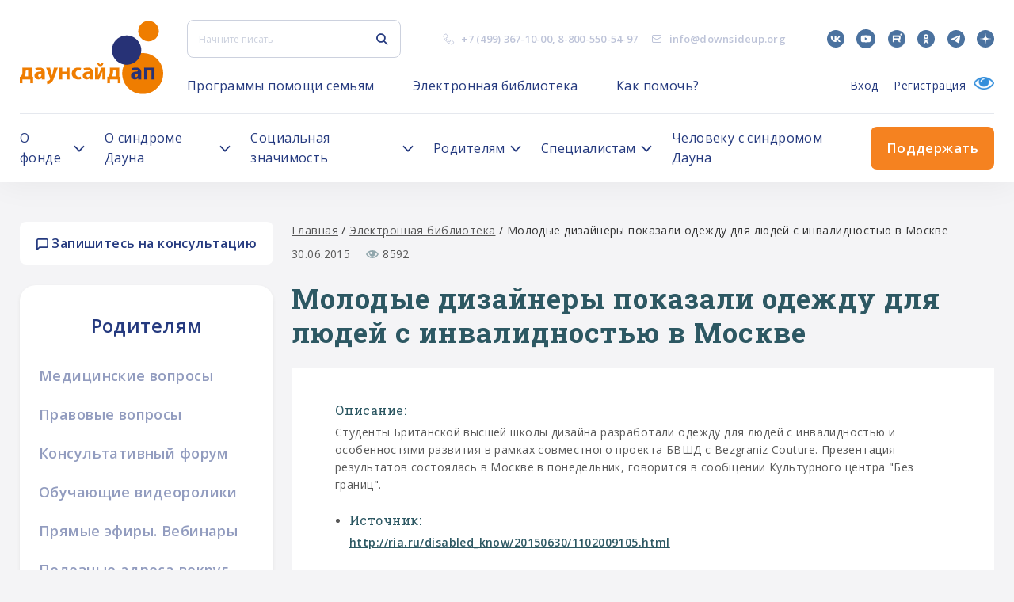

--- FILE ---
content_type: text/html; charset=UTF-8
request_url: https://downsideup.org/elektronnaya-biblioteka/molodye-dizaynery-pokazali-odezhdu-dlya-lyudey-s-invalidnostyu-v-moskve/
body_size: 69704
content:
<!DOCTYPE html>
<html lang="ru">
<head>
    <title>Молодые дизайнеры показали одежду для людей с инвалидностью в Москве</title>
    <link rel="shortcut icon" href="/local/templates/downsideup/build/images/icons/Fav.png" type="image/png"/>
    <meta name="viewport" content="width=device-width, initial-scale=1.0"/>
    <meta name="SKYPE_TOOLBAR" content="SKYPE_TOOLBAR_PARSER_COMPATIBLE"/>
    <meta name="apple-mobile-web-app-capable" content="yes"/>
    <meta name="format-detection" content="telephone=no"/>

    <meta property="og:title" content="Молодые дизайнеры показали одежду для людей с инвалидностью в Москве"/>
    <meta property="og:description"
          content="Благотворительный фонд Даунсайд Ап"/>
    <meta property="og:image" content="/logo.png"/>
    <meta property="og:image:secure_url" content="https://downsideup.org/logo.png"/>
    <meta property="og:site_name" content="Даунсайд Ап"/>
	<script>window.dataLayer = window.dataLayer || [];</script>
    <script>
		var group_no_copy = 0;
    </script>

            <script>
            var $buoop = {
                required: {e: 11, f: -999, o: -999, s: -999, c: -999},
                reminder: 24,
                reminderClosed: 240,
                api: 2020.03
            };

            function $buo_f() {
                var e = document.createElement("script");
                e.src = "//browser-update.org/update.min.js";
                document.body.appendChild(e);
            };
            try {
                document.addEventListener("DOMContentLoaded", $buo_f, false)
            } catch (e) {
                window.attachEvent("onload", $buo_f)
            }
        </script>
        <style>
            .buorg-test {
                display: none !important;
            }
        </style>
            <meta http-equiv="Content-Type" content="text/html; charset=UTF-8" />
<meta name="robots" content="index, follow" />
<meta name="keywords" content="Благотворительный фонд Даунсайд Ап, Синдром Дауна, Downside Up, Даунсайд Ап" />
<meta name="description" content="Благотворительный фонд Даунсайд Ап" />
<link href="/bitrix/cache/css/s1/downsideup/page_cdf5bab4dc0fef8b0d9cd6b63c8715fa/page_cdf5bab4dc0fef8b0d9cd6b63c8715fa_v1.css?17655672582176" type="text/css"  rel="stylesheet" />
<link href="/bitrix/cache/css/s1/downsideup/template_843b6fe2ef165bfecc815d75a071d2ec/template_843b6fe2ef165bfecc815d75a071d2ec_v1.css?17655672551707614" type="text/css"  data-template-style="true" rel="stylesheet" />
<script>if(!window.BX)window.BX={};if(!window.BX.message)window.BX.message=function(mess){if(typeof mess==='object'){for(let i in mess) {BX.message[i]=mess[i];} return true;}};</script>
<script>(window.BX||top.BX).message({"JS_CORE_LOADING":"Загрузка...","JS_CORE_NO_DATA":"- Нет данных -","JS_CORE_WINDOW_CLOSE":"Закрыть","JS_CORE_WINDOW_EXPAND":"Развернуть","JS_CORE_WINDOW_NARROW":"Свернуть в окно","JS_CORE_WINDOW_SAVE":"Сохранить","JS_CORE_WINDOW_CANCEL":"Отменить","JS_CORE_WINDOW_CONTINUE":"Продолжить","JS_CORE_H":"ч","JS_CORE_M":"м","JS_CORE_S":"с","JSADM_AI_HIDE_EXTRA":"Скрыть лишние","JSADM_AI_ALL_NOTIF":"Показать все","JSADM_AUTH_REQ":"Требуется авторизация!","JS_CORE_WINDOW_AUTH":"Войти","JS_CORE_IMAGE_FULL":"Полный размер"});</script>

<script src="/bitrix/js/main/core/core.js?1757180010511455"></script>

<script>BX.Runtime.registerExtension({"name":"main.core","namespace":"BX","loaded":true});</script>
<script>BX.setJSList(["\/bitrix\/js\/main\/core\/core_ajax.js","\/bitrix\/js\/main\/core\/core_promise.js","\/bitrix\/js\/main\/polyfill\/promise\/js\/promise.js","\/bitrix\/js\/main\/loadext\/loadext.js","\/bitrix\/js\/main\/loadext\/extension.js","\/bitrix\/js\/main\/polyfill\/promise\/js\/promise.js","\/bitrix\/js\/main\/polyfill\/find\/js\/find.js","\/bitrix\/js\/main\/polyfill\/includes\/js\/includes.js","\/bitrix\/js\/main\/polyfill\/matches\/js\/matches.js","\/bitrix\/js\/ui\/polyfill\/closest\/js\/closest.js","\/bitrix\/js\/main\/polyfill\/fill\/main.polyfill.fill.js","\/bitrix\/js\/main\/polyfill\/find\/js\/find.js","\/bitrix\/js\/main\/polyfill\/matches\/js\/matches.js","\/bitrix\/js\/main\/polyfill\/core\/dist\/polyfill.bundle.js","\/bitrix\/js\/main\/core\/core.js","\/bitrix\/js\/main\/polyfill\/intersectionobserver\/js\/intersectionobserver.js","\/bitrix\/js\/main\/lazyload\/dist\/lazyload.bundle.js","\/bitrix\/js\/main\/polyfill\/core\/dist\/polyfill.bundle.js","\/bitrix\/js\/main\/parambag\/dist\/parambag.bundle.js"]);
</script>
<script>BX.Runtime.registerExtension({"name":"ls","namespace":"window","loaded":true});</script>
<script>(window.BX||top.BX).message({"LANGUAGE_ID":"ru","FORMAT_DATE":"DD.MM.YYYY","FORMAT_DATETIME":"DD.MM.YYYY HH:MI:SS","COOKIE_PREFIX":"BITRIX_SM","SERVER_TZ_OFFSET":"10800","UTF_MODE":"Y","SITE_ID":"s1","SITE_DIR":"\/","USER_ID":"","SERVER_TIME":1768359825,"USER_TZ_OFFSET":0,"USER_TZ_AUTO":"Y","bitrix_sessid":"aa1309d1096d795cbbb0dd869798efed"});</script>


<script src="/bitrix/js/main/core/core_ls.js?17362808024201"></script>
<script src="/bitrix/js/main/session.js?16588659013701"></script>
<script>BX.setCSSList(["\/local\/templates\/downsideup\/components\/bitrix\/news.detail\/library\/style.css","\/local\/templates\/downsideup\/build\/css\/style.css","\/local\/templates\/downsideup\/template_styles.css"]);</script>
<script>
bxSession.Expand('aa1309d1096d795cbbb0dd869798efed.c5a8bfabaa8b33ff2e9f07c8720a4b233610b0b33eb2be442c1b38ecbe0cc865');
</script>
<script src="https://cdnjs.cloudflare.com/ajax/libs/body-scroll-lock/3.1.5/bodyScrollLock.min.js"></script>
<script src="https://www.google.com/recaptcha/api.js?render=6LfO5-QUAAAAACBeK6btcA0VdIkrykKIl5J08V2-"></script>
<script type="text/javascript" src="https://api-maps.yandex.ru/2.1/?apikey=3eccd9d9-4a88-4622-a639-85146e07a478&lang=ru_RU&ver=4.9.7"></script>
<script src="https://yastatic.net/es5-shims/0.0.2/es5-shims.min.js"></script>
<script src="https://yastatic.net/share2/share.js"></script>



<script src="/sp/build/js/bundle.js?15804646948879180"></script>

    	<script>
		var _utm_ = [];
	</script>
</head>
<body>

<!--@TODO нужно решить что делать с кнопкой которая скроллит наверх-->
<!--<div class="up-page"></div>-->
<div class="wrap">
    <header class="header">
        <div class="l-outer-width l-inner-padding">
            <div class="site-header-full__top">
                <a href="/" class="site-header-full__logo u-flex-shrink-0 u-hidden-mobile">
                    <span class="inline-svg-logo inline-svg">
                        <svg xmlns="http://www.w3.org/2000/svg" id="_Слой_1" data-name="Слой 1" viewBox="0 0 614.81 313.79">
  <defs>
    <style>
      .cls-1 {
          fill: #ef7d00;
      }

      .cls-1, .cls-2 {
          fill-rule: evenodd;
          stroke-width: 0px;
      }

      .cls-2 {
          fill: #273276;
      }

      .cls-3 {
          stroke: #273276;
      }

      .cls-3, .cls-4 {
          fill: none;
          stroke-linecap: round;
          stroke-linejoin: round;
          stroke-width: .25px;
      }

      .cls-4 {
          stroke: #ef7d00;
      }
    </style>
  </defs>
  <polyline class="cls-1" points="614.69 225.9 614.24 234.78 612.89 243.56 610.66 252.17 607.57 260.51 603.66 268.49 598.95 276.04 593.51 283.07 587.39 289.51 580.64 295.3 573.34 300.38 565.57 304.7 557.4 308.2 548.92 310.86 540.21 312.65 531.36 313.55 522.47 313.55 513.63 312.65 504.92 310.86 496.44 308.2 488.27 304.7 480.49 300.38 473.2 295.3 466.45 289.51 460.33 283.07 454.88 276.04 450.18 268.49 446.27 260.51 443.18 252.17 440.95 243.56 439.6 234.78 439.15 225.9 439.6 217.02 440.95 208.23 443.18 199.62 446.27 191.29 450.18 183.31 454.88 175.76 460.33 168.73 466.45 162.29 473.2 156.5 480.49 151.42 488.27 147.1 496.44 143.59 504.92 140.93 513.63 139.14 522.47 138.25 531.36 138.25 540.21 139.14 548.92 140.93 557.4 143.59 565.57 147.1 573.34 151.42 580.64 156.5 587.39 162.29 593.51 168.73 598.95 175.76 603.66 183.31 607.57 191.29 610.66 199.62 612.89 208.23 614.24 217.02 614.69 225.9"/>
  <path class="cls-4" d="m614.69,225.9c0,48.47-39.3,87.77-87.77,87.77s-87.77-39.29-87.77-87.77m0,0c0-48.47,39.29-87.77,87.77-87.77s87.77,39.29,87.77,87.77"/>
  <polyline class="cls-2" points="520.65 125.56 520.19 133.12 518.82 140.57 516.57 147.8 513.46 154.7 509.55 161.18 504.88 167.14 499.52 172.5 493.56 177.17 487.08 181.09 480.17 184.2 472.94 186.45 465.49 187.81 457.93 188.27 450.38 187.81 442.93 186.45 435.7 184.2 428.79 181.09 422.31 177.17 416.35 172.5 410.99 167.14 406.32 161.18 402.41 154.7 399.3 147.8 397.04 140.57 395.68 133.12 395.22 125.56 395.68 118 397.04 110.55 399.3 103.32 402.41 96.41 406.32 89.93 410.99 83.97 416.35 78.62 422.31 73.94 428.79 70.03 435.7 66.92 442.93 64.67 450.38 63.3 457.93 62.84 465.49 63.3 472.94 64.67 480.17 66.92 487.08 70.03 493.56 73.94 499.52 78.62 504.88 83.97 509.55 89.93 513.46 96.41 516.57 103.32 518.82 110.55 520.19 118 520.65 125.56"/>
  <path class="cls-3" d="m520.65,125.56c0,34.64-28.08,62.71-62.71,62.71s-62.71-28.08-62.71-62.71m0,0c0-34.63,28.08-62.71,62.71-62.71s62.71,28.08,62.71,62.71"/>
  <path class="cls-2" d="m477.7,240.68l-.86-3.72.07-3.82.98-3.69,1.85-3.34,2.6-2.79,3.2-2.09,3.35-1.45,3.51-1.02,3.57-.63,3.61-.39,4.93-.3,1.49-.04h.4s.11,0,.11,0h.03v-.5s-.27-2.02-.27-2.02l-.79-1.88-1.49-1.54-1.91-.97-1.48-.39-.45-.07h-.12s-.03-.01-.03-.01h-.01l-4.33-.2-4.32.36-4.24.91-4.09,1.44-2.77-8.94,4.98-1.52,5.13-.92,5.21-.31h6.27l4.19.47,3.98,1.39,3.57,2.24,2.98,2.98,2.24,3.57,1.39,3.98.47,4.18v31.36h-12.54v-6.27l-2.53,2.42-2.95,1.9-3.26,1.3-3.44.66h-3.51s-3.79-.47-3.79-.47l-3.57-1.37-3.13-2.19-2.51-2.88-1.74-3.4m15.11-7.52l-.38,2.15.38,2.15,1.09,1.89,1.67,1.4,2.05.75h2.18l2.05-.75,2.09-1.55,1.54-2.1.84-2.46.3-3.62-.03-3.62h-3.77l-3.73.56-1.94.74-1.75,1.12-1.48,1.46-1.09,1.88"/>
  <path class="cls-3" d="m520.65,250.98h-12.54m0,0v-6.27m0,0c-3.48,4.04-8.55,6.36-13.88,6.36-.6,0-1.2-.03-1.79-.09m0,0c-8.66,0-15.68-7.02-15.68-15.68,0-5.99,3.41-11.45,8.79-14.08m0,0c2.17-1.1,4.48-1.93,6.86-2.46m0,0c2.37-.5,4.77-.85,7.19-1.03m0,0c1.64-.14,3.28-.24,4.93-.3m0,0c.5-.02.99-.03,1.49-.04m0,0c.14,0,.27,0,.4,0m0,0s.07,0,.11,0m0,0h.02m0,0h0m0,0h0m0,0v.1m0-.6c0,.2,0,.4,0,.6m-1.06-4.51c.69,1.17,1.05,2.49,1.05,3.85v.05m-4.44-6.41c1.38.43,2.57,1.32,3.39,2.51m-4.87-2.9c.5.09,1,.22,1.48.39m-1.93-.45c.15.02.3.04.45.07m-.57-.08s.08,0,.12.01m-.15-.01h.03m-.04,0h0m0,0h0m0,0h0m-16.97,2.51c4.2-1.79,8.71-2.72,13.28-2.72,1.23,0,2.46.07,3.69.2m-16.97,2.51l-2.77-8.94m0,0c4.9-1.82,10.09-2.76,15.32-2.76m0,0h6.27m0,0c10.39,0,18.81,8.42,18.81,18.81m0,0v31.36m-14.35-16.36c-.47,2.62-2.12,4.87-4.47,6.11m4.74-13.35c.04.73.06,1.45.06,2.18,0,1.69-.11,3.38-.33,5.06m-7.23-6.68c1.84-.42,3.72-.64,5.61-.64.63,0,1.26.02,1.89.07m-12.67,3.89c1.33-1.62,3.14-2.79,5.17-3.33m2.76,12.79c-.95.55-2.04.84-3.14.84-3.46,0-6.27-2.81-6.27-6.27,0-1.47.52-2.91,1.47-4.03"/>
  <polyline class="cls-1" points="169.45 250.98 169.45 200.81 181.99 200.81 181.99 205.75 181.99 213.36 181.99 218.09 200.81 218.09 200.81 200.81 213.35 200.81 213.35 205.75 213.35 213.36 213.35 225.9 213.35 240.02 213.35 247.62 213.35 250.98 200.81 250.98 200.81 237.24 200.81 227.48 181.99 227.48 181.99 233.48 181.99 240.02 181.99 247.62 181.99 250.98 169.45 250.98"/>
  <path class="cls-4" d="m169.45,200.81v50.17m12.54-50.17h-12.54m12.54,4.94v-4.94m0,12.54v-7.6m0,12.34v-4.73m18.81,4.73h-18.81m18.81-17.28v17.28m12.54-17.28h-12.54m12.54,4.94v-4.94m0,12.54v-7.6m0,20.14v-12.54m0,26.66v-14.12m0,21.73v-7.61m0,10.96v-3.36m-12.54,3.36h12.54m-12.54-13.74v13.74m0-23.5v9.77m-18.81-9.77h18.81m-18.81,6v-6m0,12.54v-6.54m0,14.14v-7.61m0,10.96v-3.36m-12.54,3.36h12.54"/>
  <polyline class="cls-2" points="533.19 250.98 533.19 200.81 545.73 200.81 564.55 200.81 577.09 200.81 577.09 205.75 577.09 213.36 577.09 225.9 577.09 240.02 577.09 247.62 577.09 250.98 564.55 250.98 564.55 237.24 564.55 213.36 545.73 213.36 545.73 233.48 545.73 240.02 545.73 247.62 545.73 250.98 533.19 250.98"/>
  <path class="cls-3" d="m533.19,200.81v50.17m12.54-50.17h-12.54m31.36,0h-18.81m31.36,0h-12.54m12.54,4.94v-4.94m0,12.54v-7.6m0,20.14v-12.54m0,26.66v-14.12m0,21.73v-7.61m0,10.96v-3.36m-12.54,3.36h12.54m-12.54-13.74v13.74m0-37.63v23.89m-18.81-23.89h18.81m-18.81,20.13v-20.13m0,26.66v-6.54m0,14.14v-7.61m0,10.96v-3.36m-12.54,3.36h12.54"/>
  <path class="cls-1" d="m386.44,267.29h-11.29v-27.27h3.83l3.05-4.59,2.29-5.01,1.48-5.31.63-5.48v-18.81h40.14v39.21h5.02v27.27h-11.29v-16.31h-33.87v16.31m13.8-55.19l-.22,6.74-.92,6.69-1.6,6.55-2.28,6.36h15.68v-26.34h-10.66"/>
  <path class="cls-4" d="m375.15,267.29h11.29m-11.29-27.27v27.27m3.83-27.27h-3.83m11.29-20.39c-.27,7.42-2.87,14.56-7.45,20.39m7.45-39.21v18.81m8.78-18.81h-8.78m27.59,0h-18.82m31.36,0h-12.54m12.54,4.94v-4.94m0,12.54v-7.6m0,20.14v-12.54m0,26.66v-14.12m5.02,14.12h-5.02m5.02,7.61v-7.61m0,27.27v-19.67m-11.29,19.67h11.29m-11.29-16.31v16.31m-25.09-16.31h25.09m-33.87,0h8.78m-8.78,16.31v-16.31m13.8-38.88c0,.42.01.83.01,1.25,0,8.61-1.71,17.14-5.03,25.09m15.68,0h-15.68m15.68-26.34v26.34m-10.66-26.34h10.66"/>
  <path class="cls-1" d="m11.41,267.29H.13v-27.27h3.84l3.05-4.59,2.29-5.01,1.48-5.31.63-5.48v-18.81h40.14v39.21h5.02v27.27h-11.29v-16.31H11.41v16.31m13.8-55.19l-.22,6.74-.92,6.69-1.6,6.55-2.28,6.36h15.68v-26.34h-10.66"/>
  <path class="cls-4" d="m.13,267.29h11.29M.13,240.02v27.27m3.84-27.27H.13m11.29-20.39c-.27,7.42-2.87,14.56-7.45,20.39m7.45-39.21v18.81m8.78-18.81h-8.78m27.59,0h-18.81m31.36,0h-12.54m12.54,4.94v-4.94m0,12.54v-7.6m0,20.14v-12.54m0,26.66v-14.12m5.02,14.12h-5.02m5.02,7.61v-7.61m0,27.27v-19.67m-11.29,19.67h11.29m-11.29-16.31v16.31m-25.09-16.31h25.09m-33.86,0h8.78m-8.78,16.31v-16.31m13.8-38.88c0,.42.01.83.01,1.25,0,8.61-1.71,17.14-5.03,25.09m15.68,0h-15.68m15.68-26.34v26.34m-10.66-26.34h10.66"/>
  <path class="cls-1" d="m63.79,240.68l-.86-3.72.06-3.82.98-3.69,1.85-3.34,2.6-2.79,3.2-2.09,3.35-1.45,3.51-1.02,3.58-.63,3.61-.39,4.93-.3,1.49-.04h.4s.1,0,.1,0h.03v-.5s-.27-2.02-.27-2.02l-.79-1.88-1.49-1.54-1.91-.97-1.48-.39-.45-.07h-.12s-.03-.01-.03-.01h0l-4.33-.2-4.32.36-4.24.91-4.09,1.44-2.77-8.94,4.98-1.52,5.13-.92,5.2-.31h6.27l4.19.47,3.98,1.39,3.57,2.24,2.98,2.98,2.24,3.57,1.39,3.98.47,4.18v31.36h-12.54v-6.27l-2.53,2.42-2.95,1.9-3.25,1.3-3.44.66h-3.5s-3.79-.47-3.79-.47l-3.57-1.37-3.13-2.19-2.51-2.88-1.74-3.4m15.11-7.52l-.38,2.15.38,2.15,1.09,1.89,1.67,1.4,2.05.75h2.18l2.05-.75,2.09-1.55,1.54-2.1.84-2.46.3-3.62-.03-3.62h-3.77l-3.73.56-1.94.74-1.75,1.12-1.48,1.46-1.09,1.88"/>
  <path class="cls-4" d="m106.74,250.98h-12.54m0,0v-6.27m0,0c-3.48,4.04-8.55,6.36-13.88,6.36-.6,0-1.2-.03-1.79-.09m0,0c-8.66,0-15.68-7.02-15.68-15.68,0-5.99,3.41-11.45,8.79-14.08m0,0c2.17-1.1,4.48-1.93,6.85-2.46m0,0c2.37-.5,4.77-.85,7.19-1.03m0,0c1.64-.14,3.28-.24,4.93-.3m0,0c.5-.02.99-.03,1.49-.04m0,0c.13,0,.27,0,.4,0m0,0s.07,0,.1,0m0,0h.03m0,0h0m0,0h0m0,0s0,.07,0,.1m0-.6c0,.2,0,.4,0,.6m-1.06-4.51c.69,1.17,1.05,2.49,1.05,3.85v.05m-4.44-6.41c1.38.43,2.57,1.32,3.39,2.51m-4.88-2.9c.5.09,1,.22,1.48.39m-1.93-.45c.15.02.3.04.45.07m-.57-.08s.08,0,.12.01m-.15-.01h.03m-.04,0h0m0,0h0m0,0h0m-16.97,2.51c4.2-1.79,8.71-2.72,13.28-2.72,1.23,0,2.46.07,3.69.2m-16.97,2.51l-2.77-8.94m0,0c4.9-1.82,10.09-2.76,15.32-2.76m0,0h6.27m0,0c10.39,0,18.81,8.42,18.81,18.81m0,0v31.36m-14.35-16.36c-.47,2.62-2.12,4.87-4.47,6.11m4.74-13.35c.04.73.06,1.45.06,2.18,0,1.69-.11,3.38-.33,5.06m-7.23-6.68c1.84-.42,3.72-.64,5.61-.64.63,0,1.26.02,1.89.07m-12.67,3.89c1.33-1.62,3.14-2.79,5.17-3.33m2.76,12.79c-.95.55-2.03.84-3.13.84-3.46,0-6.27-2.81-6.27-6.27,0-1.47.52-2.91,1.47-4.03"/>
  <polyline class="cls-1" points="163.18 200.8 144.37 250.98 142.18 255.46 139.37 259.56 135.98 263.2 132.09 266.31 127.79 268.81 123.16 270.65 118.32 271.79 115.39 259.4 119.42 258.54 123.2 256.91 126.6 254.58 129.47 251.63 130.14 249.36 130.14 246.99 129.47 244.71 113.01 200.8 129.55 200.8 138.1 235.3 146.64 200.8 163.18 200.8"/>
  <path class="cls-4" d="m163.18,200.8l-18.81,50.19m0,0c-4.42,11.04-14.31,18.94-26.05,20.81m0,0l-2.93-12.39m14.08-7.77c-3.48,4.35-8.55,7.14-14.08,7.77m14.08-14.69c.49,1.09.75,2.26.75,3.46s-.26,2.37-.75,3.46m0-6.92l-16.46-43.92m0,0h16.54m0,0l8.55,34.51m0,0l8.55-34.51m0,0h16.54"/>
  <polyline class="cls-1" points="262.83 202.4 260.7 212.28 257.31 211.1 253.74 210.76 250.2 211.27 246.87 212.62 243.95 214.7 241.62 217.42 239.99 220.62 239.16 224.1 239.18 227.69 240.05 231.17 241.72 234.34 244.09 237.03 247.03 239.09 250.37 240.39 253.92 240.86 257.49 240.48 260.86 239.26 263.05 249.39 259.97 250.34 256.8 250.89 246.9 250.89 242.08 250.24 237.49 248.67 233.27 246.24 229.61 243.04 226.63 239.2 224.45 234.86 223.14 230.17 222.76 225.33 223.33 220.5 224.81 215.87 227.16 211.61 230.28 207.89 234.07 204.83 238.37 202.57 243.02 201.18 247.86 200.7 253.4 200.7 258.19 201.15 262.83 202.4"/>
  <path class="cls-4" d="m260.7,212.28l2.13-9.88m-1.97,36.86c-2.1,1.05-4.4,1.6-6.75,1.6-8.31,0-15.05-6.74-15.05-15.05s6.74-15.05,15.05-15.05c2.28,0,4.53.52,6.59,1.52m2.35,37.12l-2.19-10.13m2.19,10.13c-2.01.77-4.11,1.27-6.25,1.5m-9.9,0h9.9m-9.9,0c-13.48-.52-24.14-11.6-24.14-25.09s11.24-25.1,25.1-25.1m5.53,0h-5.53m5.53,0c3.22.02,6.41.59,9.44,1.69"/>
  <path class="cls-1" d="m270.74,240.68l-.86-3.72.06-3.82.98-3.69,1.85-3.34,2.6-2.79,3.2-2.09,3.35-1.45,3.51-1.02,3.58-.63,3.61-.39,4.93-.3,1.49-.04h.41s.1,0,.1,0h.03v-.5s-.27-2.02-.27-2.02l-.79-1.88-1.49-1.54-1.91-.97-1.48-.39-.45-.07h-.12s-.03-.01-.03-.01h0l-4.33-.2-4.32.36-4.24.91-4.08,1.44-2.77-8.94,4.98-1.52,5.13-.92,5.2-.31h6.27l4.19.47,3.98,1.39,3.57,2.24,2.98,2.98,2.24,3.57,1.39,3.98.47,4.18v31.36h-12.54v-6.27l-2.53,2.42-2.94,1.9-3.25,1.3-3.44.66h-3.5s-3.79-.47-3.79-.47l-3.57-1.37-3.13-2.19-2.51-2.88-1.74-3.4m15.11-7.52l-.38,2.15.38,2.15,1.09,1.89,1.67,1.4,2.05.75h2.18l2.05-.75,2.09-1.55,1.54-2.1.84-2.46.3-3.62-.03-3.62h-3.77l-3.73.56-1.94.74-1.75,1.12-1.48,1.46-1.09,1.88"/>
  <path class="cls-4" d="m313.69,250.98h-12.54m0,0v-6.27m0,0c-3.48,4.04-8.55,6.36-13.89,6.36-.6,0-1.2-.03-1.79-.09m0,0c-8.66,0-15.68-7.02-15.68-15.68,0-5.99,3.41-11.45,8.78-14.08m0,0c2.17-1.1,4.48-1.93,6.86-2.46m0,0c2.37-.5,4.77-.85,7.19-1.03m0,0c1.64-.14,3.28-.24,4.93-.3m0,0c.5-.02.99-.03,1.49-.04m0,0c.14,0,.27,0,.41,0m0,0s.07,0,.1,0m0,0h.02m0,0h0m0,0h0m0,0v.1m0-.6c0,.2,0,.4,0,.6m-1.06-4.51c.69,1.17,1.05,2.49,1.05,3.85,0,.02,0,.04,0,.05m-4.44-6.41c1.38.43,2.58,1.32,3.39,2.51m-4.87-2.9c.5.09,1,.22,1.48.39m-1.93-.45c.15.02.3.04.45.07m-.57-.08s.08,0,.12.01m-.15-.01h.03m-.04,0h0m0,0h0m0,0h0m-16.97,2.51c4.2-1.79,8.71-2.72,13.28-2.72,1.23,0,2.46.07,3.69.2m-16.97,2.51l-2.77-8.94m0,0c4.9-1.82,10.09-2.76,15.32-2.76m0,0h6.27m0,0c10.39,0,18.81,8.42,18.81,18.81m0,0v31.36m-14.35-16.36c-.47,2.62-2.11,4.87-4.47,6.11m4.74-13.35c.04.73.06,1.45.06,2.18,0,1.69-.11,3.38-.33,5.06m-7.23-6.68c1.84-.42,3.72-.64,5.61-.64.63,0,1.26.02,1.9.07m-12.67,3.89c1.33-1.62,3.14-2.79,5.17-3.33m2.76,12.79c-.95.55-2.04.84-3.13.84-3.46,0-6.27-2.81-6.27-6.27,0-1.47.52-2.91,1.47-4.03"/>
  <polyline class="cls-1" points="357.9 182 357.47 185.24 356.22 188.27 354.22 190.87 351.63 192.86 348.6 194.11 345.36 194.54 342.11 194.11 339.08 192.86 336.49 190.87 334.49 188.27 333.24 185.24 332.81 182 340.34 182 340.72 183.92 341.81 185.55 343.43 186.63 345.36 187.02 347.27 186.63 348.9 185.55 349.99 183.92 350.37 182 357.9 182"/>
  <path class="cls-4" d="m357.9,182c0,6.93-5.62,12.54-12.54,12.54s-12.54-5.62-12.54-12.54m7.53,0h-7.53m17.56,0c0,2.77-2.25,5.02-5.02,5.02s-5.02-2.24-5.02-5.02m17.56,0h-7.53"/>
  <polyline class="cls-1" points="367 200.8 367 250.98 354.46 250.98 354.46 246.02 354.46 238.42 354.46 216.47 344.55 239.19 339.41 250.98 323.1 250.98 323.1 235.3 323.1 200.8 335.64 200.8 335.64 235.3 350.69 200.8 354.46 200.8 367 200.8"/>
  <path class="cls-4" d="m367,250.98v-50.19m-12.54,50.19h12.54m-12.54-4.96v4.96m0-12.56v7.6m0-29.55v21.95m-9.91.77l9.91-22.72m-15.05,34.51l5.14-11.79m-21.45,11.79h16.31m-16.31-15.68v15.68m0-50.19v34.51m12.54-34.51h-12.54m12.54,34.51v-34.51m15.05,0l-15.05,34.51m18.81-34.51h-3.77m16.31,0h-12.54"/>
  <polyline class="cls-1" points="595.91 44.03 595.46 50.28 594.13 56.4 591.94 62.27 588.94 67.77 585.18 72.78 580.76 77.21 575.74 80.96 570.24 83.97 564.37 86.15 558.25 87.49 552 87.93 545.76 87.49 539.64 86.15 533.77 83.97 528.27 80.96 523.25 77.21 518.82 72.78 515.07 67.77 512.07 62.27 509.88 56.4 508.55 50.28 508.1 44.03 508.55 37.78 509.88 31.66 512.07 25.79 515.07 20.29 518.82 15.28 523.25 10.85 528.27 7.1 533.77 4.09 539.64 1.9 545.76 .57 552 .13 558.25 .57 564.37 1.9 570.24 4.09 575.74 7.1 580.76 10.85 585.18 15.28 588.94 20.29 591.94 25.79 594.13 31.66 595.46 37.78 595.91 44.03"/>
  <path class="cls-4" d="m595.91,44.03c0,24.25-19.66,43.9-43.9,43.9s-43.9-19.66-43.9-43.9m0,0c0-24.25,19.66-43.9,43.9-43.9s43.9,19.66,43.9,43.9"/>
</svg>
                    </span>
                </a>
                <div class="site-header-full__top-content u-flex-grow-1">
                    <div class="site-header-full__top-item">
                        <button type="button" class="site-header-full__burger u-flex-shrink-0 u-visible-mobile">
                            <span class="site-header-full__burger-inner"></span>
                        </button>
                        <div class="site-header-full-search u-flex-shrink-0">
                            <form action="/search/" class="site-header-full-search__form">
    <div class="main-input-text">
        <div class="main-input-text__container">
            <input type="search" name="q" value="" placeholder="Начните писать"
                   class="main-input-text__input js-ajax-search" autocomplete="off">
        </div>
    </div>
    <button type="submit" class="site-header-full-search__submit u-fill-deep-accent">
        <span class="inline-svg-icon-search inline-svg">
            <svg width="17" height="18"
                 viewBox="0 0 17 18"
                 fill="none"
                 xmlns="http://www.w3.org/2000/svg"><path
                        fill-rule="evenodd" clip-rule="evenodd"
                        d="M11.9132 7.45635C11.9132 10.0017 9.84981 12.065 7.3045 12.065C4.75918 12.065 2.6958 10.0017 2.6958 7.45635C2.6958 4.91104 4.75918 2.84766 7.3045 2.84766C9.84981 2.84766 11.9132 4.91104 11.9132 7.45635ZM11.2169 12.783C10.1216 13.5889 8.76865 14.065 7.3045 14.065C3.65461 14.065 0.695801 11.1062 0.695801 7.45635C0.695801 3.80647 3.65461 0.847656 7.3045 0.847656C10.9544 0.847656 13.9132 3.80647 13.9132 7.45635C13.9132 8.92051 13.4371 10.2735 12.6312 11.3688L16.7073 15.4449C17.0978 15.8354 17.0978 16.4686 16.7073 16.8591C16.3167 17.2496 15.6836 17.2496 15.293 16.8591L11.2169 12.783Z"
                        fill="#253a7f"></path></svg>
        </span>
    </button>
    <button type="button" class="site-header-full-search__close u-fill-deep-accent u-visible-mobile">
        <span class="inline-svg-icon-cross inline-svg">
            <svg width="19" height="18"
                 viewBox="0 0 19 18"
                 fill="none"
                 xmlns="http://www.w3.org/2000/svg"><path
                        d="M1.30444 1L17.3044 17M1.30444 17L17.3044 1" stroke="#253A7F"
                        stroke-width="2"></path></svg>
        </span>
    </button>
    <ul class="header__hits js-ajax-hits"></ul>
</form>
<button type="button" class="site-header-full-search__trigger u-fill-deep-accent u-visible-mobile">
    <span class="inline-svg-icon-search inline-svg">
        <svg width="17" height="18"
             viewBox="0 0 17 18" fill="none"
             xmlns="http://www.w3.org/2000/svg"><path
                    fill-rule="evenodd" clip-rule="evenodd"
                    d="M11.9132 7.45635C11.9132 10.0017 9.84981 12.065 7.3045 12.065C4.75918 12.065 2.6958 10.0017 2.6958 7.45635C2.6958 4.91104 4.75918 2.84766 7.3045 2.84766C9.84981 2.84766 11.9132 4.91104 11.9132 7.45635ZM11.2169 12.783C10.1216 13.5889 8.76865 14.065 7.3045 14.065C3.65461 14.065 0.695801 11.1062 0.695801 7.45635C0.695801 3.80647 3.65461 0.847656 7.3045 0.847656C10.9544 0.847656 13.9132 3.80647 13.9132 7.45635C13.9132 8.92051 13.4371 10.2735 12.6312 11.3688L16.7073 15.4449C17.0978 15.8354 17.0978 16.4686 16.7073 16.8591C16.3167 17.2496 15.6836 17.2496 15.293 16.8591L11.2169 12.783Z"
                    fill="#253A7F"></path></svg>
    </span>
</button>
                        </div>
                        <div class="site-header-full__contacts u-flex-shrink-0 u-hidden-mobile">
                            <ul class="site-header-full-contacts">
                                <li class="site-header-full-contacts__item">
                                    <div class="site-header-full-contacts__icon u-stroke-deep-current">
                                        <div class="inline-svg-icon-contacts-phone inline-svg">
                                            <svg width="16" height="16" viewBox="0 0 16 16" fill="none"
                                                 xmlns="http://www.w3.org/2000/svg">
                                                <path d="M4.85759 2C3.96105 2 2.657 2.97804 2.33099 3.63006C1.86479 4.56246 1.94173 4.9276 2.24948 5.91215C2.657 7.21621 3.85151 9.52764 5.50961 11.1284C7.87321 13.4104 10.0738 14.3885 11.0518 14.7145C12.0299 15.0405 13.0894 14.7145 13.7414 14.0625C14.3935 13.4104 15.0455 12.7584 14.312 11.7804C13.7923 11.0873 13.0346 10.2859 12.1114 9.82431C11.2716 9.4044 10.7708 9.55698 10.4813 10.1503C10.3209 10.4783 10.2714 11.1062 10.1553 11.4544C10.0086 11.8938 9.42177 11.7804 8.76974 11.4544C8.14575 11.1421 6.56915 9.82431 5.2651 7.86823C4.45659 6.65612 5.74891 6.64894 6.56915 6.23817C7.22118 5.91215 7.42331 5.16232 6.89517 4.28209C5.91713 2.65203 5.59112 2 4.85759 2Z"
                                                      stroke="#253A7F"></path>
                                            </svg>
                                        </div>
                                    </div>
                                    <div class="site-header-full-contacts__text">
                                        <a href="tel:+74993671000">+7 (499) 367-10-00</a>, <a href="tel:88005505497">8-800-550-54-97</a>
                                    </div>
                                </li>
                                <li class="site-header-full-contacts__item">
                                    <div class="site-header-full-contacts__icon u-stroke-deep-current">
                                        <div class="inline-svg-icon-contacts-envelope inline-svg">
                                            <svg width="16" height="16" viewBox="0 0 16 16" fill="none"
                                                 xmlns="http://www.w3.org/2000/svg">
                                                <path d="M2 6.038V11C2 11.5304 2.21071 12.0391 2.58579 12.4142C2.96086 12.7893 3.46957 13 4 13H12C12.5304 13 13.0391 12.7893 13.4142 12.4142C13.7893 12.0391 14 11.5304 14 11V5C14 4.46957 13.7893 3.96086 13.4142 3.58579C13.0391 3.21071 12.5304 3 12 3H4C3.46957 3 2.96086 3.21071 2.58579 3.58579C2.21071 3.96086 2 4.46957 2 5V6.038ZM4 4H12C12.2652 4 12.5196 4.10536 12.7071 4.29289C12.8946 4.48043 13 4.73478 13 5V5.74L8 8.432L3 5.74V5C3 4.73478 3.10536 4.48043 3.29289 4.29289C3.48043 4.10536 3.73478 4 4 4ZM3 6.876L7.763 9.44C7.83584 9.47921 7.91727 9.49974 8 9.49974C8.08273 9.49974 8.16416 9.47921 8.237 9.44L13 6.876V11C13 11.2652 12.8946 11.5196 12.7071 11.7071C12.5196 11.8946 12.2652 12 12 12H4C3.73478 12 3.48043 11.8946 3.29289 11.7071C3.10536 11.5196 3 11.2652 3 11V6.876Z"
                                                      fill="#253A7F"></path>
                                            </svg>
                                        </div>
                                    </div>
                                    <div class="site-header-full-contacts__text">
                                        <a href="mailto:info@downsideup.org" target="_blank">info@downsideup.org</a>
                                    </div>
                                </li>
                            </ul>
                        </div>
                        <div class="site-header-full__socials u-flex-shrink-0 u-hidden-mobile">
                            <ul class="socials">
                    <li class="socials__item" id="bx_3218110189_7587">
            <a class="socials__link" target="_blank" href="https://vk.com/downsideup">
                    <span class="inline-svg-icon-social-vk inline-svg">
                            <?xml version="1.0" encoding="utf-8"?>
<!-- Generator: Adobe Illustrator 26.3.1, SVG Export Plug-In . SVG Version: 6.00 Build 0)  -->
<svg version="1.1" id="Icons" xmlns="http://www.w3.org/2000/svg" xmlns:xlink="http://www.w3.org/1999/xlink" x="0px" y="0px"
	 viewBox="0 0 35 35" style="enable-background:new 0 0 35 35;" xml:space="preserve">
<style type="text/css">
	.st0{fill:#4B729F;}
	.st1{fill:#FFFFFF;}
</style>
<g id="VK">
	<circle id="Background" class="st0" cx="17.5" cy="17.5" r="17.5"/>
	<path id="VK-2" class="st1" d="M18.1,24c-6.8,0-10.7-4.7-10.8-12.4h3.4c0.1,5.7,2.6,8.1,4.6,8.6v-8.6h3.2v4.9c2-0.2,4-2.4,4.7-4.9
		h3.2c-0.5,3-2.8,5.3-4.4,6.2c2.5,1.2,4.4,3.5,5.1,6.2h-3.5c-0.8-2.4-2.6-4.2-5.1-4.4V24H18.1z"/>
</g>
</svg>
                    </span>
            </a>
        </li>
                    <li class="socials__item" id="bx_3218110189_7589">
            <a class="socials__link" target="_blank" href="https://www.youtube.com/channel/UCRRIISR547e7MuRruIWJ-bw/featured">
                    <span class="inline-svg-icon-social-yt inline-svg">
                            <?xml version="1.0" encoding="utf-8"?>
<!-- Generator: Adobe Illustrator 26.3.1, SVG Export Plug-In . SVG Version: 6.00 Build 0)  -->
<svg version="1.1" id="Icons" xmlns="http://www.w3.org/2000/svg" xmlns:xlink="http://www.w3.org/1999/xlink" x="0px" y="0px"
	 viewBox="0 0 35 35" style="enable-background:new 0 0 35 35;" xml:space="preserve">
<style type="text/css">
	.st0{fill:#4B729F;}
	.st1{fill:#FFFFFF;}
</style>
<g id="YouTube">
	<circle id="Background" class="st0" cx="17.5" cy="17.5" r="17.5"/>
	<path id="YouTube-2" class="st1" d="M26.1,13.1c-0.2-0.8-0.8-1.4-1.6-1.6c-1.4-0.4-7.1-0.4-7.1-0.4s-5.7,0-7.1,0.4
		c-0.8,0.2-1.4,0.8-1.6,1.6c-0.4,1.4-0.4,4.4-0.4,4.4s0,3,0.4,4.4c0.2,0.8,0.8,1.4,1.6,1.6c1.4,0.4,7.1,0.4,7.1,0.4s5.7,0,7.1-0.4
		c0.8-0.2,1.4-0.8,1.6-1.6c0.4-1.4,0.4-4.4,0.4-4.4S26.5,14.5,26.1,13.1z M15.6,20.1v-5.4l4.7,2.7L15.6,20.1z"/>
</g>
</svg>
                    </span>
            </a>
        </li>
                    <li class="socials__item" id="bx_3218110189_318647">
            <a class="socials__link" target="_blank" href="https://rutube.ru/channel/25898801/">
                    <span class="inline-svg-icon-social-vk inline-svg">
                            <svg xmlns="http://www.w3.org/2000/svg" xmlns:xlink="http://www.w3.org/1999/xlink" width="119" height="118.5" viewBox="0 0 1190 1185">
  <image id="Эллипс_1" data-name="Эллипс 1" width="1190" height="1185" xlink:href="[data-uri]"/>
</svg>
                    </span>
            </a>
        </li>
                    <li class="socials__item" id="bx_3218110189_7590">
            <a class="socials__link" target="_blank" href="https://ok.ru/downsideup">
                    <span class="inline-svg-icon-social-ok inline-svg">
                            <?xml version="1.0" encoding="utf-8"?>
<!-- Generator: Adobe Illustrator 26.3.1, SVG Export Plug-In . SVG Version: 6.00 Build 0)  -->
<svg version="1.1" id="Icons" xmlns="http://www.w3.org/2000/svg" xmlns:xlink="http://www.w3.org/1999/xlink" x="0px" y="0px"
   viewBox="0 0 40 40" style="enable-background:new 0 0 40 40;" xml:space="preserve">
<style type="text/css">
  .st0{fill:#4B729F;}
  .st1{fill:#FFFFFF;}
</style>
<g id="Ok">
  <circle id="Background" class="st0" cx="20" cy="20" r="20"/>
  <g id="Ok-2">
    <path id="Ok-3" class="st1" d="M20,20.7c3.1,0,5.6-2.5,5.6-5.6S23.1,9.5,20,9.5s-5.6,2.5-5.6,5.6l0,0C14.4,18.2,16.9,20.6,20,20.7
       M20,12.8c1.3,0,2.3,1,2.3,2.3s-1,2.3-2.3,2.3s-2.3-1-2.3-2.3l0,0C17.7,13.8,18.7,12.8,20,12.8"/>
    <path id="Ok-4" class="st1" d="M22.3,25.1c1.1-0.2,2.3-0.7,3.2-1.4c0.8-0.5,1-1.5,0.6-2.3s-1.5-1-2.3-0.6l0,0
      c-2.3,1.4-5.1,1.4-7.4,0c-0.8-0.5-1.8-0.2-2.3,0.6c-0.5,0.8-0.2,1.8,0.6,2.3l0,0c1,0.6,2.1,1,3.2,1.4l-3.1,3.1
      c-0.7,0.7-0.7,1.7,0,2.3l0,0c0.3,0.3,0.7,0.5,1.1,0.5s0.8-0.1,1.1-0.5l3.1-3.1l3.1,3.1c0.7,0.6,1.7,0.6,2.3-0.1
      c0.6-0.6,0.6-1.6,0-2.3L22.3,25.1z"/>
  </g>
</g>
</svg>                    </span>
            </a>
        </li>
                    <li class="socials__item" id="bx_3218110189_58262">
            <a class="socials__link" target="_blank" href="https://t.me/Downsideup_fund">
                    <span class="inline-svg-icon-social-vk inline-svg">
                            <?xml version="1.0" encoding="utf-8"?>
<!-- Generator: Adobe Illustrator 26.3.1, SVG Export Plug-In . SVG Version: 6.00 Build 0)  -->
<svg version="1.1" id="Icons" xmlns="http://www.w3.org/2000/svg" xmlns:xlink="http://www.w3.org/1999/xlink" x="0px" y="0px"
	 viewBox="0 0 35 35" style="enable-background:new 0 0 35 35;" xml:space="preserve">
<style type="text/css">
	.st0{fill:#4B729F;}
	.st1{fill-rule:evenodd;clip-rule:evenodd;fill:#FFFFFF;}
</style>
<g id="Telegram">
	<circle id="Background" class="st0" cx="17.5" cy="17.5" r="17.5"/>
	<path id="Telegram-2" class="st1" d="M8,17.2c5.1-2.2,8.5-3.7,10.2-4.4c4.8-2,5.9-2.4,6.5-2.4c0.2,0,0.5,0.1,0.7,0.2
		c0.1,0.1,0.2,0.3,0.2,0.5c0,0.2,0,0.5,0,0.7c-0.3,2.8-1.4,9.5-2,12.5c-0.2,1.3-0.7,1.7-1.2,1.8c-1,0.1-1.8-0.7-2.8-1.3
		c-1.5-1-2.4-1.6-3.9-2.6c-1.7-1.1-0.6-1.8,0.4-2.8c0.3-0.3,4.7-4.3,4.8-4.7c0-0.1,0-0.2-0.1-0.3c-0.1-0.1-0.2-0.1-0.4,0
		c-0.2,0-2.6,1.7-7.4,4.9c-0.7,0.5-1.3,0.7-1.9,0.7c-0.6,0-1.8-0.4-2.7-0.7c-1.1-0.4-2-0.5-1.9-1.1C6.8,17.8,7.2,17.5,8,17.2z"/>
</g>
</svg>
                    </span>
            </a>
        </li>
                    <li class="socials__item" id="bx_3218110189_59040">
            <a class="socials__link" target="_blank" href="https://zen.yandex.ru/downsideup_fund">
                    <span class="inline-svg-icon-social-vk inline-svg">
                            <?xml version="1.0" encoding="utf-8"?>
<!-- Generator: Adobe Illustrator 26.3.1, SVG Export Plug-In . SVG Version: 6.00 Build 0)  -->
<svg version="1.1" id="Icons" xmlns="http://www.w3.org/2000/svg" xmlns:xlink="http://www.w3.org/1999/xlink" x="0px" y="0px"
	 viewBox="0 0 35 35" style="enable-background:new 0 0 35 35;" xml:space="preserve">
<style type="text/css">
	.st0{fill:#4B729F;}
	.st1{fill-rule:evenodd;clip-rule:evenodd;fill:#FFFFFF;}
</style>
<g id="Дзен">
	<circle id="Background" class="st0" cx="17.5" cy="17.5" r="17.5"/>
	<path id="Дзен-2" class="st1" d="M17.2,6.6c-0.1,4.4-0.4,6.9-2,8.5s-4.1,2-8.5,2v0.7c4.4,0.1,6.9,0.4,8.5,2
		c1.6,1.6,1.9,4.1,2,8.5h0.7c0.1-4.4,0.4-6.9,2-8.5c1.6-1.6,4.1-2,8.5-2v-0.7c-4.4-0.1-6.9-0.4-8.5-2c-1.6-1.6-2-4.1-2-8.5L17.2,6.6
		z"/>
</g>
</svg>
                    </span>
            </a>
        </li>
    </ul>                        </div>
                    </div>
                    <div class="site-header-full__top-item">
                        <div class="site-header-full__top-menu-short u-flex-grow-1 u-hidden-mobile">
                            
    <ul class="site-header-full-menu-short">
                    <li class="site-header-full-menu-short__item">
                <a href="/roditelyam/programmy-pomoshchi-semyam/" class="site-header-full-menu-short__link">
                    Программы помощи семьям                </a>
            </li>
                    <li class="site-header-full-menu-short__item">
                <a href="/elektronnaya-biblioteka/" class="site-header-full-menu-short__link">
                    Электронная библиотека                </a>
            </li>
                    <li class="site-header-full-menu-short__item">
                <a href="/kak-pomoch/kak-my-privlekaem-sredstva/" class="site-header-full-menu-short__link">
                    Как помочь?                </a>
            </li>
            </ul>
                        </div>
                                                    <div class="site-header-full__login">
                                <a class="site-header-full__login-item popup_auth-btn">
                                    Вход
                                </a>
                                <a href="/registratsiya/" class="site-header-full__login-item">
                                    Регистрация
                                </a>
                            </div>
                            
<div id="popup-auth" class="popup">
    <div class="popup__container">
        <div class="popup__content">
            <div class="popup__title">
                Авторизация
            </div>
            <div class="b-form-auth__cols">
                <div class="b-form-auth__left js-form-wrapper">
                    <form class="form b-form-auth js-ajax-form js-reload"
                          method="post"
                          action="/ajax/?controller=auth&action=auth"
                          novalidate>
                        <input type="hidden" name="sessid" id="sessid" value="aa1309d1096d795cbbb0dd869798efed" />                                                <div class="form__field">
                            <div class="main-input-text">
                                <div class="input-label">
                                    Логин
                                </div>
                                <div class="main-input-text__container">
                                    <input name="USER_LOGIN"
                                           value=""
                                           required="required" type="text"
                                           placeholder="Введите текст"
                                           class="main-input-text__input">
                                </div>
                            </div>
                        </div>
                        <div class="form__field">
                            <div class="main-input-text">
                                <div class="input-label">
                                    Пароль
                                </div>
                                <div class="main-input-text__container">
                                    <input type="password" name="USER_PASSWORD" required="required"
                                           placeholder="Введите пароль" class="main-input-text__input">
                                    <button type="button" class="main-input-text__eye"><span
                                                class="inline-svg-icon-eye-closed inline-svg _closed">
                                            <svg width="18"
                                                 height="16"
                                                 viewBox="0 0 18 16"
                                                 fill="none"
                                                 xmlns="http://www.w3.org/2000/svg"><path
                                                        d="M8.99985 9.13338C6.70516 9.13338 5.08877 7.99659 4.00982 6.79775C3.46965 6.19756 3.07693 5.59397 2.81989 5.14037C2.69193 4.91457 2.59916 4.72869 2.53981 4.6028C2.51018 4.53993 2.48899 4.49227 2.47602 4.46234C2.46954 4.44738 2.46512 4.43688 2.46274 4.43116C2.46155 4.4283 2.46087 4.42663 2.46069 4.4262C2.4606 4.42598 2.46064 4.42608 2.46081 4.42649C2.46089 4.42669 2.461 4.42697 2.46115 4.42734C2.46122 4.42752 2.46136 4.42785 2.46139 4.42794C2.46153 4.42829 2.46168 4.42866 1.5332 4.80005C0.604725 5.17144 0.60489 5.17185 0.605063 5.17228C0.605132 5.17245 0.605314 5.17291 0.605452 5.17325C0.605728 5.17393 0.606037 5.1747 0.606381 5.17555C0.607067 5.17725 0.60789 5.17928 0.608848 5.18163C0.610763 5.18633 0.613223 5.19231 0.616232 5.19954C0.622247 5.21399 0.630461 5.23344 0.640907 5.25755C0.661793 5.30575 0.691647 5.37267 0.730759 5.45563C0.808908 5.62141 0.924468 5.8522 1.07984 6.12639C1.38947 6.67279 1.86341 7.40254 2.52323 8.13568C3.84428 9.60351 5.96121 11.1334 8.99985 11.1334V9.13338ZM16.4665 4.80005C15.5381 4.42866 15.5382 4.42828 15.5383 4.42793C15.5384 4.42784 15.5385 4.42751 15.5386 4.42733C15.5387 4.42697 15.5389 4.42669 15.5389 4.42648C15.5391 4.42607 15.5391 4.42598 15.539 4.42619C15.5389 4.42663 15.5382 4.42829 15.537 4.43115C15.5346 4.43688 15.5302 4.44738 15.5237 4.46233C15.5108 4.49226 15.4896 4.53993 15.4599 4.60279C15.4006 4.72869 15.3078 4.91456 15.1798 5.14037C14.9228 5.59397 14.5301 6.19755 13.9899 6.79775C12.9109 7.99659 11.2945 9.13338 8.99985 9.13338V11.1334C12.0385 11.1334 14.1554 9.60351 15.4765 8.13568C16.1363 7.40254 16.6103 6.6728 16.9199 6.1264C17.0753 5.8522 17.1908 5.62141 17.269 5.45564C17.3081 5.37267 17.3379 5.30575 17.3588 5.25755C17.3693 5.23345 17.3775 5.214 17.3835 5.19954C17.3865 5.19231 17.389 5.18633 17.3909 5.18163C17.3918 5.17929 17.3927 5.17726 17.3934 5.17556C17.3937 5.17471 17.394 5.17394 17.3943 5.17325C17.3944 5.17291 17.3946 5.17246 17.3947 5.17229C17.3948 5.17185 17.395 5.17144 16.4665 4.80005ZM9.99987 12.8L9.99985 10.1334L7.99985 10.1334L7.99987 12.8001L9.99987 12.8ZM2.77364 11.3738L4.90698 9.24049L3.49276 7.82628L1.35943 9.95961L2.77364 11.3738ZM13.0928 9.24049L15.2261 11.3738L16.6403 9.95961L14.507 7.82628L13.0928 9.24049Z"
                                                        fill="#1A1F30"></path></svg>
                                        </span>
                                        <span
                                                class="inline-svg-icon-eye-open inline-svg _open">
                                            <svg width="18"
                                                 height="16"
                                                 viewBox="0 0 18 16"
                                                 fill="none"
                                                 xmlns="http://www.w3.org/2000/svg"><path
                                                        d="M1.5332 8.00033L0.604725 7.62894C0.509362 7.86735 0.509362 8.1333 0.604725 8.37171L1.5332 8.00033ZM16.4665 8.00033L17.395 8.37172C17.4904 8.13331 17.4904 7.86734 17.395 7.62893L16.4665 8.00033ZM8.99985 12.3337C6.70516 12.3337 5.08877 11.1969 4.00982 9.99803C3.46965 9.39783 3.07693 8.79425 2.81989 8.34065C2.69193 8.11484 2.59916 7.92897 2.53981 7.80307C2.51018 7.74021 2.48899 7.69254 2.47602 7.66262C2.46954 7.64766 2.46512 7.63716 2.46274 7.63143C2.46155 7.62857 2.46087 7.62691 2.46069 7.62648C2.4606 7.62626 2.46064 7.62636 2.46081 7.62676C2.46089 7.62697 2.461 7.62725 2.46115 7.62761C2.46122 7.62779 2.46136 7.62813 2.46139 7.62822C2.46153 7.62857 2.46168 7.62894 1.5332 8.00033C0.604725 8.37171 0.60489 8.37213 0.605063 8.37256C0.605132 8.37273 0.605314 8.37318 0.605452 8.37352C0.605728 8.37421 0.606037 8.37498 0.606381 8.37583C0.607067 8.37753 0.60789 8.37956 0.608848 8.38191C0.610763 8.3866 0.613223 8.39259 0.616232 8.39981C0.622247 8.41427 0.630461 8.43372 0.640907 8.45783C0.661793 8.50602 0.691647 8.57294 0.730759 8.65591C0.808908 8.82168 0.924468 9.05247 1.07984 9.32667C1.38947 9.87307 1.86341 10.6028 2.52323 11.336C3.84428 12.8038 5.96121 14.3337 8.99985 14.3337V12.3337ZM1.5332 8.00033C2.46168 8.37171 2.46153 8.37208 2.46139 8.37244C2.46136 8.37253 2.46122 8.37286 2.46115 8.37304C2.461 8.3734 2.46089 8.37368 2.46081 8.37389C2.46064 8.3743 2.4606 8.37439 2.46069 8.37417C2.46087 8.37374 2.46155 8.37208 2.46274 8.36922C2.46512 8.36349 2.46954 8.35299 2.47602 8.33803C2.48899 8.30811 2.51018 8.26044 2.53981 8.19758C2.59916 8.07168 2.69193 7.88581 2.81989 7.66C3.07693 7.2064 3.46965 6.60282 4.00982 6.00262C5.08877 4.80379 6.70516 3.66699 8.99985 3.66699V1.66699C5.96121 1.66699 3.84428 3.19687 2.52323 4.6647C1.86341 5.39783 1.38947 6.12758 1.07984 6.67398C0.924468 6.94818 0.808908 7.17897 0.730759 7.34474C0.691647 7.42771 0.661793 7.49463 0.640907 7.54282C0.630461 7.56693 0.622247 7.58638 0.616232 7.60084C0.613223 7.60806 0.610763 7.61405 0.608848 7.61874C0.60789 7.62109 0.607067 7.62312 0.606381 7.62482C0.606037 7.62567 0.605728 7.62644 0.605452 7.62713C0.605314 7.62747 0.605132 7.62792 0.605063 7.62809C0.60489 7.62853 0.604725 7.62894 1.5332 8.00033ZM8.99985 3.66699C11.2945 3.66699 12.9109 4.80379 13.9899 6.00262C14.5301 6.60282 14.9228 7.20641 15.1798 7.66001C15.3078 7.88581 15.4006 8.07169 15.4599 8.19758C15.4896 8.26045 15.5108 8.30811 15.5237 8.33804C15.5302 8.35299 15.5346 8.36349 15.537 8.36922C15.5382 8.37208 15.5389 8.37375 15.539 8.37418C15.5391 8.37439 15.5391 8.3743 15.5389 8.37389C15.5389 8.37369 15.5387 8.3734 15.5386 8.37304C15.5385 8.37286 15.5384 8.37253 15.5383 8.37244C15.5382 8.37209 15.5381 8.37172 16.4665 8.00033C17.395 7.62893 17.3948 7.62852 17.3947 7.62809C17.3946 7.62792 17.3944 7.62746 17.3943 7.62712C17.394 7.62643 17.3937 7.62567 17.3934 7.62482C17.3927 7.62312 17.3918 7.62109 17.3909 7.61874C17.389 7.61404 17.3865 7.60806 17.3835 7.60083C17.3775 7.58637 17.3693 7.56693 17.3588 7.54282C17.3379 7.49462 17.3081 7.4277 17.269 7.34474C17.1908 7.17896 17.0753 6.94817 16.9199 6.67398C16.6103 6.12758 16.1363 5.39783 15.4765 4.66469C14.1554 3.19686 12.0385 1.66699 8.99985 1.66699V3.66699ZM16.4665 8.00033C15.5381 7.62893 15.5382 7.62856 15.5383 7.62821C15.5384 7.62812 15.5385 7.62779 15.5386 7.62761C15.5387 7.62725 15.5389 7.62696 15.5389 7.62676C15.5391 7.62635 15.5391 7.62626 15.539 7.62647C15.5389 7.6269 15.5382 7.62857 15.537 7.63143C15.5346 7.63716 15.5302 7.64766 15.5237 7.66261C15.5108 7.69254 15.4896 7.7402 15.4599 7.80307C15.4006 7.92896 15.3078 8.11484 15.1798 8.34064C14.9228 8.79424 14.5301 9.39783 13.9899 9.99803C12.9109 11.1969 11.2945 12.3337 8.99985 12.3337V14.3337C12.0385 14.3337 14.1554 12.8038 15.4765 11.336C16.1363 10.6028 16.6103 9.87307 16.9199 9.32667C17.0753 9.05248 17.1908 8.82169 17.269 8.65591C17.3081 8.57295 17.3379 8.50603 17.3588 8.45783C17.3693 8.43372 17.3775 8.41428 17.3835 8.39982C17.3865 8.39259 17.389 8.38661 17.3909 8.38191C17.3918 8.37956 17.3927 8.37753 17.3934 8.37583C17.3937 8.37498 17.394 8.37422 17.3943 8.37353C17.3944 8.37319 17.3946 8.37273 17.3947 8.37256C17.3948 8.37213 17.395 8.37172 16.4665 8.00033ZM8.99987 9.13366C8.37395 9.13366 7.86654 8.62625 7.86654 8.00033H5.86654C5.86654 9.73082 7.26938 11.1337 8.99987 11.1337V9.13366ZM10.1332 8.00033C10.1332 8.62625 9.62579 9.13366 8.99987 9.13366V11.1337C10.7304 11.1337 12.1332 9.73082 12.1332 8.00033H10.1332ZM8.99987 6.86699C9.62579 6.86699 10.1332 7.3744 10.1332 8.00033H12.1332C12.1332 6.26983 10.7304 4.86699 8.99987 4.86699V6.86699ZM8.99987 4.86699C7.26938 4.86699 5.86654 6.26983 5.86654 8.00033H7.86654C7.86654 7.3744 8.37395 6.86699 8.99987 6.86699V4.86699Z"
                                                        fill="#1A1F30"></path></svg>
                                        </span></button>
                                </div>
                            </div>
                        </div>

                        <div class="js-global-error" style="color: red"></div>

                        <button type="submit" class="btn u-w-full">
                            Войти
                        </button>
                    </form>
                </div>
                <div class="b-form-auth__right">

                    
    <div class="b-form-auth__right-content">
        <div class="b-form-auth__right-text">
            Войти с&nbsp;использованием соцсети после регистрации
        </div>
        <div class="b-form-auth__right-alt">
            <ul class="b-form-auth__socials">
                                                            <a href="javascript:void(0);" onclick="BX.util.popup('https://id.vk.ru/authorize?client_id=7499403&redirect_uri=https%3A%2F%2Fdownsideup.org%2Fbitrix%2Ftools%2Foauth%2Fvkontakte.php&scope=email&response_type=code&code_challenge_method=S256&code_challenge=KSqwXaQ0uBRxXg3judd0dByyesgpyjermx5x0r4eHoc&state=[base64]%3D%3D', 660, 425)">
                            <li class="b-form-auth__socials-item">
                                <div class="inline-svg-icon-vk inline-svg">
                                    <svg width="32" height="20" viewBox="0 0 32 20" fill="none"
                                         xmlns="http://www.w3.org/2000/svg">
                                        <path fill-rule="evenodd" clip-rule="evenodd"
                                              d="M31.2667 1.9305C31.488 1.2025 31.2667 0.666504 30.2067 0.666504H26.7067C25.816 0.666504 25.4053 1.12917 25.1827 1.63984C25.1827 1.63984 23.4027 5.90117 20.8813 8.66917C20.0653 9.47184 19.6947 9.7265 19.2493 9.7265C19.0267 9.7265 18.692 9.47184 18.692 8.7425V1.9305C18.692 1.05584 18.4467 0.666504 17.7053 0.666504H12.2013C11.6453 0.666504 11.3107 1.07184 11.3107 1.45717C11.3107 2.28517 12.572 2.47717 12.7013 4.80784V9.87184C12.7013 10.9825 12.4973 11.1838 12.052 11.1838C10.8653 11.1838 7.97867 6.9025 6.26533 2.00384C5.93333 1.0505 5.59733 0.666504 4.70267 0.666504H1.2C0.2 0.666504 0 1.12917 0 1.63984C0 2.54917 1.18667 7.0665 5.52667 13.0412C8.42 17.1212 12.4933 19.3332 16.204 19.3332C18.4293 19.3332 18.704 18.8425 18.704 17.9958V14.9118C18.704 13.9292 18.9147 13.7332 19.62 13.7332C20.14 13.7332 21.0293 13.9892 23.1067 15.9558C25.48 18.2878 25.8707 19.3332 27.2067 19.3332H30.7067C31.7067 19.3332 32.208 18.8425 31.92 17.8718C31.6027 16.9065 30.4693 15.5052 28.9667 13.8425C28.1507 12.8958 26.9267 11.8758 26.5547 11.3652C26.036 10.7105 26.184 10.4185 26.5547 9.83584C26.5547 9.83584 30.8213 3.9345 31.2653 1.9305H31.2667Z"
                                              fill="#253A7F"></path>
                                    </svg>
                                </div>
                            </li>
                        </a>
                                                </ul>
            <a href="/registratsiya/" class="b-form-auth__register">
                Регистрация
            </a>
        </div>
    </div>

                    <div class="b-form-auth__forgot">
                        <a class="js-popup-restore-password">
                            Забыли пароль?
                        </a>
                    </div>
                </div>
            </div>
        </div>
    </div>
</div>
                            

<div id="popup-restore-profile" class="popup">
    <div class="popup__container">
        <div class="popup__content">
            <div>
                <div class="popup__title">
                    Восстановление пароля
                </div>
                <div class="popup__text">
                    Укажите почту, которую вы&nbsp;использовали при регистрации
                </div>
                <form action="/ajax/?controller=forgotPassword&action=sendPassword" method="POST" novalidate
                      class="form form-restore-profile js-ajax-form">
                    <input type="hidden" name="sessid" id="sessid_1" value="aa1309d1096d795cbbb0dd869798efed" />                    <input type="hidden" name="token"
                           id="g-recaptcha-response-js-forgot-password-form"
                           class="g-recaptcha-response"/>
                    <div class="form__field">
                        <div class="main-input-text _error">
                            <div class="input-label">
                                E-mail
                            </div>
                            <div class="main-input-text__container"><input type="email" name="email"
                                                                      placeholder="example@example.ru"
                                                                      class="main-input-text__input">
                            </div>
                            <div class="form-qestion__gloabl-error js-global-error">поле не&nbsp;заполнено</div>
                        </div>
                    </div> <!---->
                    <button type="submit" class="btn u-w-full">
                        Восстановить
                    </button>
                </form>
            </div>
        </div>
    </div>
</div>                                                                                                <a class="dsu-mibok"  href="?special=Y" title="Версия для слабовидящих">
                        <img src="/upload/eye.png" style="width: 26px; margin-left:10px;" alt="Версия для слабовидящих" title="Версия для слабовидящих" />
                        </a>
                        
                    </div>
                </div>
            </div>
            <div class="site-header-full__bottom">
                <div class="site-header-full__bottom-head u-visible-mobile">
                    <button type="button" class="site-header-full__burger u-flex-shrink-0 u-visible-mobile">
                        <span class="site-header-full__burger-inner"></span>
                    </button>
                    <a href="/" class="site-header-full__bottom-logo u-flex-shrink-0">
                        <span class="inline-svg-logo inline-svg">

<svg xmlns="http://www.w3.org/2000/svg" id="_Слой_1" data-name="Слой 1" viewBox="0 0 614.81 313.79">
  <defs>
    <style>
      .cls-1 {
          fill: #ef7d00;
      }

      .cls-1, .cls-2 {
          fill-rule: evenodd;
          stroke-width: 0px;
      }

      .cls-2 {
          fill: #273276;
      }

      .cls-3 {
          stroke: #273276;
      }

      .cls-3, .cls-4 {
          fill: none;
          stroke-linecap: round;
          stroke-linejoin: round;
          stroke-width: .25px;
      }

      .cls-4 {
          stroke: #ef7d00;
      }
    </style>
  </defs>
  <polyline class="cls-1" points="614.69 225.9 614.24 234.78 612.89 243.56 610.66 252.17 607.57 260.51 603.66 268.49 598.95 276.04 593.51 283.07 587.39 289.51 580.64 295.3 573.34 300.38 565.57 304.7 557.4 308.2 548.92 310.86 540.21 312.65 531.36 313.55 522.47 313.55 513.63 312.65 504.92 310.86 496.44 308.2 488.27 304.7 480.49 300.38 473.2 295.3 466.45 289.51 460.33 283.07 454.88 276.04 450.18 268.49 446.27 260.51 443.18 252.17 440.95 243.56 439.6 234.78 439.15 225.9 439.6 217.02 440.95 208.23 443.18 199.62 446.27 191.29 450.18 183.31 454.88 175.76 460.33 168.73 466.45 162.29 473.2 156.5 480.49 151.42 488.27 147.1 496.44 143.59 504.92 140.93 513.63 139.14 522.47 138.25 531.36 138.25 540.21 139.14 548.92 140.93 557.4 143.59 565.57 147.1 573.34 151.42 580.64 156.5 587.39 162.29 593.51 168.73 598.95 175.76 603.66 183.31 607.57 191.29 610.66 199.62 612.89 208.23 614.24 217.02 614.69 225.9"></polyline>
  <path class="cls-4" d="m614.69,225.9c0,48.47-39.3,87.77-87.77,87.77s-87.77-39.29-87.77-87.77m0,0c0-48.47,39.29-87.77,87.77-87.77s87.77,39.29,87.77,87.77"></path>
  <polyline class="cls-2" points="520.65 125.56 520.19 133.12 518.82 140.57 516.57 147.8 513.46 154.7 509.55 161.18 504.88 167.14 499.52 172.5 493.56 177.17 487.08 181.09 480.17 184.2 472.94 186.45 465.49 187.81 457.93 188.27 450.38 187.81 442.93 186.45 435.7 184.2 428.79 181.09 422.31 177.17 416.35 172.5 410.99 167.14 406.32 161.18 402.41 154.7 399.3 147.8 397.04 140.57 395.68 133.12 395.22 125.56 395.68 118 397.04 110.55 399.3 103.32 402.41 96.41 406.32 89.93 410.99 83.97 416.35 78.62 422.31 73.94 428.79 70.03 435.7 66.92 442.93 64.67 450.38 63.3 457.93 62.84 465.49 63.3 472.94 64.67 480.17 66.92 487.08 70.03 493.56 73.94 499.52 78.62 504.88 83.97 509.55 89.93 513.46 96.41 516.57 103.32 518.82 110.55 520.19 118 520.65 125.56"></polyline>
  <path class="cls-3" d="m520.65,125.56c0,34.64-28.08,62.71-62.71,62.71s-62.71-28.08-62.71-62.71m0,0c0-34.63,28.08-62.71,62.71-62.71s62.71,28.08,62.71,62.71"></path>
  <path class="cls-2" d="m477.7,240.68l-.86-3.72.07-3.82.98-3.69,1.85-3.34,2.6-2.79,3.2-2.09,3.35-1.45,3.51-1.02,3.57-.63,3.61-.39,4.93-.3,1.49-.04h.4s.11,0,.11,0h.03v-.5s-.27-2.02-.27-2.02l-.79-1.88-1.49-1.54-1.91-.97-1.48-.39-.45-.07h-.12s-.03-.01-.03-.01h-.01l-4.33-.2-4.32.36-4.24.91-4.09,1.44-2.77-8.94,4.98-1.52,5.13-.92,5.21-.31h6.27l4.19.47,3.98,1.39,3.57,2.24,2.98,2.98,2.24,3.57,1.39,3.98.47,4.18v31.36h-12.54v-6.27l-2.53,2.42-2.95,1.9-3.26,1.3-3.44.66h-3.51s-3.79-.47-3.79-.47l-3.57-1.37-3.13-2.19-2.51-2.88-1.74-3.4m15.11-7.52l-.38,2.15.38,2.15,1.09,1.89,1.67,1.4,2.05.75h2.18l2.05-.75,2.09-1.55,1.54-2.1.84-2.46.3-3.62-.03-3.62h-3.77l-3.73.56-1.94.74-1.75,1.12-1.48,1.46-1.09,1.88"></path>
  <path class="cls-3" d="m520.65,250.98h-12.54m0,0v-6.27m0,0c-3.48,4.04-8.55,6.36-13.88,6.36-.6,0-1.2-.03-1.79-.09m0,0c-8.66,0-15.68-7.02-15.68-15.68,0-5.99,3.41-11.45,8.79-14.08m0,0c2.17-1.1,4.48-1.93,6.86-2.46m0,0c2.37-.5,4.77-.85,7.19-1.03m0,0c1.64-.14,3.28-.24,4.93-.3m0,0c.5-.02.99-.03,1.49-.04m0,0c.14,0,.27,0,.4,0m0,0s.07,0,.11,0m0,0h.02m0,0h0m0,0h0m0,0v.1m0-.6c0,.2,0,.4,0,.6m-1.06-4.51c.69,1.17,1.05,2.49,1.05,3.85v.05m-4.44-6.41c1.38.43,2.57,1.32,3.39,2.51m-4.87-2.9c.5.09,1,.22,1.48.39m-1.93-.45c.15.02.3.04.45.07m-.57-.08s.08,0,.12.01m-.15-.01h.03m-.04,0h0m0,0h0m0,0h0m-16.97,2.51c4.2-1.79,8.71-2.72,13.28-2.72,1.23,0,2.46.07,3.69.2m-16.97,2.51l-2.77-8.94m0,0c4.9-1.82,10.09-2.76,15.32-2.76m0,0h6.27m0,0c10.39,0,18.81,8.42,18.81,18.81m0,0v31.36m-14.35-16.36c-.47,2.62-2.12,4.87-4.47,6.11m4.74-13.35c.04.73.06,1.45.06,2.18,0,1.69-.11,3.38-.33,5.06m-7.23-6.68c1.84-.42,3.72-.64,5.61-.64.63,0,1.26.02,1.89.07m-12.67,3.89c1.33-1.62,3.14-2.79,5.17-3.33m2.76,12.79c-.95.55-2.04.84-3.14.84-3.46,0-6.27-2.81-6.27-6.27,0-1.47.52-2.91,1.47-4.03"></path>
  <polyline class="cls-1" points="169.45 250.98 169.45 200.81 181.99 200.81 181.99 205.75 181.99 213.36 181.99 218.09 200.81 218.09 200.81 200.81 213.35 200.81 213.35 205.75 213.35 213.36 213.35 225.9 213.35 240.02 213.35 247.62 213.35 250.98 200.81 250.98 200.81 237.24 200.81 227.48 181.99 227.48 181.99 233.48 181.99 240.02 181.99 247.62 181.99 250.98 169.45 250.98"></polyline>
  <path class="cls-4" d="m169.45,200.81v50.17m12.54-50.17h-12.54m12.54,4.94v-4.94m0,12.54v-7.6m0,12.34v-4.73m18.81,4.73h-18.81m18.81-17.28v17.28m12.54-17.28h-12.54m12.54,4.94v-4.94m0,12.54v-7.6m0,20.14v-12.54m0,26.66v-14.12m0,21.73v-7.61m0,10.96v-3.36m-12.54,3.36h12.54m-12.54-13.74v13.74m0-23.5v9.77m-18.81-9.77h18.81m-18.81,6v-6m0,12.54v-6.54m0,14.14v-7.61m0,10.96v-3.36m-12.54,3.36h12.54"></path>
  <polyline class="cls-2" points="533.19 250.98 533.19 200.81 545.73 200.81 564.55 200.81 577.09 200.81 577.09 205.75 577.09 213.36 577.09 225.9 577.09 240.02 577.09 247.62 577.09 250.98 564.55 250.98 564.55 237.24 564.55 213.36 545.73 213.36 545.73 233.48 545.73 240.02 545.73 247.62 545.73 250.98 533.19 250.98"></polyline>
  <path class="cls-3" d="m533.19,200.81v50.17m12.54-50.17h-12.54m31.36,0h-18.81m31.36,0h-12.54m12.54,4.94v-4.94m0,12.54v-7.6m0,20.14v-12.54m0,26.66v-14.12m0,21.73v-7.61m0,10.96v-3.36m-12.54,3.36h12.54m-12.54-13.74v13.74m0-37.63v23.89m-18.81-23.89h18.81m-18.81,20.13v-20.13m0,26.66v-6.54m0,14.14v-7.61m0,10.96v-3.36m-12.54,3.36h12.54"></path>
  <path class="cls-1" d="m386.44,267.29h-11.29v-27.27h3.83l3.05-4.59,2.29-5.01,1.48-5.31.63-5.48v-18.81h40.14v39.21h5.02v27.27h-11.29v-16.31h-33.87v16.31m13.8-55.19l-.22,6.74-.92,6.69-1.6,6.55-2.28,6.36h15.68v-26.34h-10.66"></path>
  <path class="cls-4" d="m375.15,267.29h11.29m-11.29-27.27v27.27m3.83-27.27h-3.83m11.29-20.39c-.27,7.42-2.87,14.56-7.45,20.39m7.45-39.21v18.81m8.78-18.81h-8.78m27.59,0h-18.82m31.36,0h-12.54m12.54,4.94v-4.94m0,12.54v-7.6m0,20.14v-12.54m0,26.66v-14.12m5.02,14.12h-5.02m5.02,7.61v-7.61m0,27.27v-19.67m-11.29,19.67h11.29m-11.29-16.31v16.31m-25.09-16.31h25.09m-33.87,0h8.78m-8.78,16.31v-16.31m13.8-38.88c0,.42.01.83.01,1.25,0,8.61-1.71,17.14-5.03,25.09m15.68,0h-15.68m15.68-26.34v26.34m-10.66-26.34h10.66"></path>
  <path class="cls-1" d="m11.41,267.29H.13v-27.27h3.84l3.05-4.59,2.29-5.01,1.48-5.31.63-5.48v-18.81h40.14v39.21h5.02v27.27h-11.29v-16.31H11.41v16.31m13.8-55.19l-.22,6.74-.92,6.69-1.6,6.55-2.28,6.36h15.68v-26.34h-10.66"></path>
  <path class="cls-4" d="m.13,267.29h11.29M.13,240.02v27.27m3.84-27.27H.13m11.29-20.39c-.27,7.42-2.87,14.56-7.45,20.39m7.45-39.21v18.81m8.78-18.81h-8.78m27.59,0h-18.81m31.36,0h-12.54m12.54,4.94v-4.94m0,12.54v-7.6m0,20.14v-12.54m0,26.66v-14.12m5.02,14.12h-5.02m5.02,7.61v-7.61m0,27.27v-19.67m-11.29,19.67h11.29m-11.29-16.31v16.31m-25.09-16.31h25.09m-33.86,0h8.78m-8.78,16.31v-16.31m13.8-38.88c0,.42.01.83.01,1.25,0,8.61-1.71,17.14-5.03,25.09m15.68,0h-15.68m15.68-26.34v26.34m-10.66-26.34h10.66"></path>
  <path class="cls-1" d="m63.79,240.68l-.86-3.72.06-3.82.98-3.69,1.85-3.34,2.6-2.79,3.2-2.09,3.35-1.45,3.51-1.02,3.58-.63,3.61-.39,4.93-.3,1.49-.04h.4s.1,0,.1,0h.03v-.5s-.27-2.02-.27-2.02l-.79-1.88-1.49-1.54-1.91-.97-1.48-.39-.45-.07h-.12s-.03-.01-.03-.01h0l-4.33-.2-4.32.36-4.24.91-4.09,1.44-2.77-8.94,4.98-1.52,5.13-.92,5.2-.31h6.27l4.19.47,3.98,1.39,3.57,2.24,2.98,2.98,2.24,3.57,1.39,3.98.47,4.18v31.36h-12.54v-6.27l-2.53,2.42-2.95,1.9-3.25,1.3-3.44.66h-3.5s-3.79-.47-3.79-.47l-3.57-1.37-3.13-2.19-2.51-2.88-1.74-3.4m15.11-7.52l-.38,2.15.38,2.15,1.09,1.89,1.67,1.4,2.05.75h2.18l2.05-.75,2.09-1.55,1.54-2.1.84-2.46.3-3.62-.03-3.62h-3.77l-3.73.56-1.94.74-1.75,1.12-1.48,1.46-1.09,1.88"></path>
  <path class="cls-4" d="m106.74,250.98h-12.54m0,0v-6.27m0,0c-3.48,4.04-8.55,6.36-13.88,6.36-.6,0-1.2-.03-1.79-.09m0,0c-8.66,0-15.68-7.02-15.68-15.68,0-5.99,3.41-11.45,8.79-14.08m0,0c2.17-1.1,4.48-1.93,6.85-2.46m0,0c2.37-.5,4.77-.85,7.19-1.03m0,0c1.64-.14,3.28-.24,4.93-.3m0,0c.5-.02.99-.03,1.49-.04m0,0c.13,0,.27,0,.4,0m0,0s.07,0,.1,0m0,0h.03m0,0h0m0,0h0m0,0s0,.07,0,.1m0-.6c0,.2,0,.4,0,.6m-1.06-4.51c.69,1.17,1.05,2.49,1.05,3.85v.05m-4.44-6.41c1.38.43,2.57,1.32,3.39,2.51m-4.88-2.9c.5.09,1,.22,1.48.39m-1.93-.45c.15.02.3.04.45.07m-.57-.08s.08,0,.12.01m-.15-.01h.03m-.04,0h0m0,0h0m0,0h0m-16.97,2.51c4.2-1.79,8.71-2.72,13.28-2.72,1.23,0,2.46.07,3.69.2m-16.97,2.51l-2.77-8.94m0,0c4.9-1.82,10.09-2.76,15.32-2.76m0,0h6.27m0,0c10.39,0,18.81,8.42,18.81,18.81m0,0v31.36m-14.35-16.36c-.47,2.62-2.12,4.87-4.47,6.11m4.74-13.35c.04.73.06,1.45.06,2.18,0,1.69-.11,3.38-.33,5.06m-7.23-6.68c1.84-.42,3.72-.64,5.61-.64.63,0,1.26.02,1.89.07m-12.67,3.89c1.33-1.62,3.14-2.79,5.17-3.33m2.76,12.79c-.95.55-2.03.84-3.13.84-3.46,0-6.27-2.81-6.27-6.27,0-1.47.52-2.91,1.47-4.03"></path>
  <polyline class="cls-1" points="163.18 200.8 144.37 250.98 142.18 255.46 139.37 259.56 135.98 263.2 132.09 266.31 127.79 268.81 123.16 270.65 118.32 271.79 115.39 259.4 119.42 258.54 123.2 256.91 126.6 254.58 129.47 251.63 130.14 249.36 130.14 246.99 129.47 244.71 113.01 200.8 129.55 200.8 138.1 235.3 146.64 200.8 163.18 200.8"></polyline>
  <path class="cls-4" d="m163.18,200.8l-18.81,50.19m0,0c-4.42,11.04-14.31,18.94-26.05,20.81m0,0l-2.93-12.39m14.08-7.77c-3.48,4.35-8.55,7.14-14.08,7.77m14.08-14.69c.49,1.09.75,2.26.75,3.46s-.26,2.37-.75,3.46m0-6.92l-16.46-43.92m0,0h16.54m0,0l8.55,34.51m0,0l8.55-34.51m0,0h16.54"></path>
  <polyline class="cls-1" points="262.83 202.4 260.7 212.28 257.31 211.1 253.74 210.76 250.2 211.27 246.87 212.62 243.95 214.7 241.62 217.42 239.99 220.62 239.16 224.1 239.18 227.69 240.05 231.17 241.72 234.34 244.09 237.03 247.03 239.09 250.37 240.39 253.92 240.86 257.49 240.48 260.86 239.26 263.05 249.39 259.97 250.34 256.8 250.89 246.9 250.89 242.08 250.24 237.49 248.67 233.27 246.24 229.61 243.04 226.63 239.2 224.45 234.86 223.14 230.17 222.76 225.33 223.33 220.5 224.81 215.87 227.16 211.61 230.28 207.89 234.07 204.83 238.37 202.57 243.02 201.18 247.86 200.7 253.4 200.7 258.19 201.15 262.83 202.4"></polyline>
  <path class="cls-4" d="m260.7,212.28l2.13-9.88m-1.97,36.86c-2.1,1.05-4.4,1.6-6.75,1.6-8.31,0-15.05-6.74-15.05-15.05s6.74-15.05,15.05-15.05c2.28,0,4.53.52,6.59,1.52m2.35,37.12l-2.19-10.13m2.19,10.13c-2.01.77-4.11,1.27-6.25,1.5m-9.9,0h9.9m-9.9,0c-13.48-.52-24.14-11.6-24.14-25.09s11.24-25.1,25.1-25.1m5.53,0h-5.53m5.53,0c3.22.02,6.41.59,9.44,1.69"></path>
  <path class="cls-1" d="m270.74,240.68l-.86-3.72.06-3.82.98-3.69,1.85-3.34,2.6-2.79,3.2-2.09,3.35-1.45,3.51-1.02,3.58-.63,3.61-.39,4.93-.3,1.49-.04h.41s.1,0,.1,0h.03v-.5s-.27-2.02-.27-2.02l-.79-1.88-1.49-1.54-1.91-.97-1.48-.39-.45-.07h-.12s-.03-.01-.03-.01h0l-4.33-.2-4.32.36-4.24.91-4.08,1.44-2.77-8.94,4.98-1.52,5.13-.92,5.2-.31h6.27l4.19.47,3.98,1.39,3.57,2.24,2.98,2.98,2.24,3.57,1.39,3.98.47,4.18v31.36h-12.54v-6.27l-2.53,2.42-2.94,1.9-3.25,1.3-3.44.66h-3.5s-3.79-.47-3.79-.47l-3.57-1.37-3.13-2.19-2.51-2.88-1.74-3.4m15.11-7.52l-.38,2.15.38,2.15,1.09,1.89,1.67,1.4,2.05.75h2.18l2.05-.75,2.09-1.55,1.54-2.1.84-2.46.3-3.62-.03-3.62h-3.77l-3.73.56-1.94.74-1.75,1.12-1.48,1.46-1.09,1.88"></path>
  <path class="cls-4" d="m313.69,250.98h-12.54m0,0v-6.27m0,0c-3.48,4.04-8.55,6.36-13.89,6.36-.6,0-1.2-.03-1.79-.09m0,0c-8.66,0-15.68-7.02-15.68-15.68,0-5.99,3.41-11.45,8.78-14.08m0,0c2.17-1.1,4.48-1.93,6.86-2.46m0,0c2.37-.5,4.77-.85,7.19-1.03m0,0c1.64-.14,3.28-.24,4.93-.3m0,0c.5-.02.99-.03,1.49-.04m0,0c.14,0,.27,0,.41,0m0,0s.07,0,.1,0m0,0h.02m0,0h0m0,0h0m0,0v.1m0-.6c0,.2,0,.4,0,.6m-1.06-4.51c.69,1.17,1.05,2.49,1.05,3.85,0,.02,0,.04,0,.05m-4.44-6.41c1.38.43,2.58,1.32,3.39,2.51m-4.87-2.9c.5.09,1,.22,1.48.39m-1.93-.45c.15.02.3.04.45.07m-.57-.08s.08,0,.12.01m-.15-.01h.03m-.04,0h0m0,0h0m0,0h0m-16.97,2.51c4.2-1.79,8.71-2.72,13.28-2.72,1.23,0,2.46.07,3.69.2m-16.97,2.51l-2.77-8.94m0,0c4.9-1.82,10.09-2.76,15.32-2.76m0,0h6.27m0,0c10.39,0,18.81,8.42,18.81,18.81m0,0v31.36m-14.35-16.36c-.47,2.62-2.11,4.87-4.47,6.11m4.74-13.35c.04.73.06,1.45.06,2.18,0,1.69-.11,3.38-.33,5.06m-7.23-6.68c1.84-.42,3.72-.64,5.61-.64.63,0,1.26.02,1.9.07m-12.67,3.89c1.33-1.62,3.14-2.79,5.17-3.33m2.76,12.79c-.95.55-2.04.84-3.13.84-3.46,0-6.27-2.81-6.27-6.27,0-1.47.52-2.91,1.47-4.03"></path>
  <polyline class="cls-1" points="357.9 182 357.47 185.24 356.22 188.27 354.22 190.87 351.63 192.86 348.6 194.11 345.36 194.54 342.11 194.11 339.08 192.86 336.49 190.87 334.49 188.27 333.24 185.24 332.81 182 340.34 182 340.72 183.92 341.81 185.55 343.43 186.63 345.36 187.02 347.27 186.63 348.9 185.55 349.99 183.92 350.37 182 357.9 182"></polyline>
  <path class="cls-4" d="m357.9,182c0,6.93-5.62,12.54-12.54,12.54s-12.54-5.62-12.54-12.54m7.53,0h-7.53m17.56,0c0,2.77-2.25,5.02-5.02,5.02s-5.02-2.24-5.02-5.02m17.56,0h-7.53"></path>
  <polyline class="cls-1" points="367 200.8 367 250.98 354.46 250.98 354.46 246.02 354.46 238.42 354.46 216.47 344.55 239.19 339.41 250.98 323.1 250.98 323.1 235.3 323.1 200.8 335.64 200.8 335.64 235.3 350.69 200.8 354.46 200.8 367 200.8"></polyline>
  <path class="cls-4" d="m367,250.98v-50.19m-12.54,50.19h12.54m-12.54-4.96v4.96m0-12.56v7.6m0-29.55v21.95m-9.91.77l9.91-22.72m-15.05,34.51l5.14-11.79m-21.45,11.79h16.31m-16.31-15.68v15.68m0-50.19v34.51m12.54-34.51h-12.54m12.54,34.51v-34.51m15.05,0l-15.05,34.51m18.81-34.51h-3.77m16.31,0h-12.54"></path>
  <polyline class="cls-1" points="595.91 44.03 595.46 50.28 594.13 56.4 591.94 62.27 588.94 67.77 585.18 72.78 580.76 77.21 575.74 80.96 570.24 83.97 564.37 86.15 558.25 87.49 552 87.93 545.76 87.49 539.64 86.15 533.77 83.97 528.27 80.96 523.25 77.21 518.82 72.78 515.07 67.77 512.07 62.27 509.88 56.4 508.55 50.28 508.1 44.03 508.55 37.78 509.88 31.66 512.07 25.79 515.07 20.29 518.82 15.28 523.25 10.85 528.27 7.1 533.77 4.09 539.64 1.9 545.76 .57 552 .13 558.25 .57 564.37 1.9 570.24 4.09 575.74 7.1 580.76 10.85 585.18 15.28 588.94 20.29 591.94 25.79 594.13 31.66 595.46 37.78 595.91 44.03"></polyline>
  <path class="cls-4" d="m595.91,44.03c0,24.25-19.66,43.9-43.9,43.9s-43.9-19.66-43.9-43.9m0,0c0-24.25,19.66-43.9,43.9-43.9s43.9,19.66,43.9,43.9"></path>
</svg>

                        </span>
                    </a>
                </div>

                
    <ul class="site-header-full__menu">
                                            <li class="site-header-full__menu-item">
            <div class="site-header-full__menu-item-head">
                <div class="site-header-full__menu-title">
                    О фонде                </div>
                <div class="site-header-full__menu-icon-dropdown">
                    <div class="inline-svg-icon-dropdown inline-svg">
                        <svg width="16" height="14" viewBox="0 0 16 14" fill="none"
                             xmlns="http://www.w3.org/2000/svg">
                            <path d="M14.0664 4.66699L7.99977 11.2003L1.93311 4.66699" stroke="#253A7F"
                                  stroke-width="2" stroke-linecap="square"></path>
                        </svg>
                    </div>

                </div>
            </div>
            <div class="site-header-full__menu-dropdown">
                <div class="site-header-full__menu-dropdown-container">

                                                                                                        <a href="/o-fonde/o-nas/" class="site-header-full__menu-dropdown-link">
                                О нас                            </a>
                                                                                                                                <a href="/o-fonde/dokumenty/" class="site-header-full__menu-dropdown-link">
                                Документы и отчеты                            </a>
                                                                                                                                <a href="/o-fonde/missiya-i-strategiya/" class="site-header-full__menu-dropdown-link">
                                Миссия и стратегия                            </a>
                                                                                                                                <a href="/otsenka-deyatelnosti/" class="site-header-full__menu-dropdown-link">
                                Измерение результатов                            </a>
                                                                                                                                <a href="/o-fonde/upravlenie-fonda/" class="site-header-full__menu-dropdown-link">
                                Управление и команда                            </a>
                                                                                                                                <a href="/o-fonde/partnery-fonda/" class="site-header-full__menu-dropdown-link">
                                Партнеры фонда                            </a>
                                                                                                                                <a href="/o-fonde/granty-subsidii/" class="site-header-full__menu-dropdown-link">
                                Гранты/субсидии                            </a>
                                                                                                                                <a href="/o-fonde/novosti/" class="site-header-full__menu-dropdown-link">
                                Новости                            </a>
                                                                                                                                <a href="/o-fonde/smi-o-fonde/" class="site-header-full__menu-dropdown-link">
                                СМИ о фонде                            </a>
                                                                                                                                <a href="/fond-sindrom-lyubvi/" class="site-header-full__menu-dropdown-link">
                                Фонд «Синдром любви»                            </a>
                                                                                                                                <a href="/o-fonde/kontakty-i-rekvizity/" class="site-header-full__menu-dropdown-link">
                                Контакты и реквизиты                            </a>
                                                                                                                                <a href="/otzyvy/" class="site-header-full__menu-dropdown-link">
                                Отзывы                            </a>
                                                                                                        </div></div></li>
                       <li class="site-header-full__menu-item">
            <div class="site-header-full__menu-item-head">
                <div class="site-header-full__menu-title">
                    О синдроме Дауна                </div>
                <div class="site-header-full__menu-icon-dropdown">
                    <div class="inline-svg-icon-dropdown inline-svg">
                        <svg width="16" height="14" viewBox="0 0 16 14" fill="none"
                             xmlns="http://www.w3.org/2000/svg">
                            <path d="M14.0664 4.66699L7.99977 11.2003L1.93311 4.66699" stroke="#253A7F"
                                  stroke-width="2" stroke-linecap="square"></path>
                        </svg>
                    </div>

                </div>
            </div>
            <div class="site-header-full__menu-dropdown">
                <div class="site-header-full__menu-dropdown-container">

                                                                                                        <a href="/o-sindrome-dauna/cifry-i-fakty/" class="site-header-full__menu-dropdown-link">
                                Цифры и факты                            </a>
                                                                                                                                <a href="/o-sindrome-dauna/etika/" class="site-header-full__menu-dropdown-link">
                                Этика общения                            </a>
                                                                                                                                <a href="/o-sindrome-dauna/pravilnaya-terminologiya/" class="site-header-full__menu-dropdown-link">
                                Правильная терминология                            </a>
                                                                                                                                <a href="/o-sindrome-dauna/fotogalereya/" class="site-header-full__menu-dropdown-link">
                                Фотогалерея                            </a>
                                                                                                                                <a href="/o-sindrome-dauna/lichnyy-opyt/" class="site-header-full__menu-dropdown-link">
                                Личный опыт                            </a>
                                                                                                        </div></div></li>
                       <li class="site-header-full__menu-item">
            <div class="site-header-full__menu-item-head">
                <div class="site-header-full__menu-title">
                    Социальная значимость                </div>
                <div class="site-header-full__menu-icon-dropdown">
                    <div class="inline-svg-icon-dropdown inline-svg">
                        <svg width="16" height="14" viewBox="0 0 16 14" fill="none"
                             xmlns="http://www.w3.org/2000/svg">
                            <path d="M14.0664 4.66699L7.99977 11.2003L1.93311 4.66699" stroke="#253A7F"
                                  stroke-width="2" stroke-linecap="square"></path>
                        </svg>
                    </div>

                </div>
            </div>
            <div class="site-header-full__menu-dropdown">
                <div class="site-header-full__menu-dropdown-container">

                                                                                                        <a href="/analytics/" class="site-header-full__menu-dropdown-link">
                                Аналитика для прогресса                            </a>
                                                                                                                                <a href="/razvitie-etiki/eticheskie-pravila-i-normy-vzaimodeystviya/" class="site-header-full__menu-dropdown-link">
                                Этические правила и нормы взаимодействия                            </a>
                                                                                                                                <a href="/razvitie-etiki/rekomendatsii-predostavleniya-uslug/" class="site-header-full__menu-dropdown-link">
                                Рекомендации предоставления услуг                            </a>
                                                                                                                                <a href="/razvitie-etiki/protokol-soobshcheniya-diagnoza/" class="site-header-full__menu-dropdown-link">
                                Протокол сообщения диагноза                            </a>
                                                                                                                                <a href="/razvitie-etiki/zapisi-ekspertnykh-vystupleniy-i-materialy/" class="site-header-full__menu-dropdown-link">
                                Записи экспертных выступлений и материалы                            </a>
                                                                                                        </div></div></li>
                       <li class="site-header-full__menu-item">
            <div class="site-header-full__menu-item-head">
                <div class="site-header-full__menu-title">
                    Родителям                </div>
                <div class="site-header-full__menu-icon-dropdown">
                    <div class="inline-svg-icon-dropdown inline-svg">
                        <svg width="16" height="14" viewBox="0 0 16 14" fill="none"
                             xmlns="http://www.w3.org/2000/svg">
                            <path d="M14.0664 4.66699L7.99977 11.2003L1.93311 4.66699" stroke="#253A7F"
                                  stroke-width="2" stroke-linecap="square"></path>
                        </svg>
                    </div>

                </div>
            </div>
            <div class="site-header-full__menu-dropdown">
                <div class="site-header-full__menu-dropdown-container">

                                                                                                        <a href="/roditelyam/kalendar-sobytiy/" class="site-header-full__menu-dropdown-link">
                                Календарь событий                            </a>
                                                                                                                                <a href="/roditelyam/pedagogicheskiy-sostav/" class="site-header-full__menu-dropdown-link">
                                Педагогический состав                            </a>
                                                                                                                                <a href="/roditelyam/dlya-novyh-semey/" class="site-header-full__menu-dropdown-link">
                                Будущим родителям                            </a>
                                                                                                                                <a href="/roditelyam/s-detmi-ot-0-do-3-let/" class="site-header-full__menu-dropdown-link">
                                С детьми от 0 до 3 лет                            </a>
                                                                                                                                <a href="/roditelyam/s-detmi-ot-3-do-7-let/" class="site-header-full__menu-dropdown-link">
                                С детьми от 3 до 7 лет                            </a>
                                                                                                                                <a href="/roditelyam/s-detmi-starshe-7-let/" class="site-header-full__menu-dropdown-link">
                                С детьми и подростками от 7 до 18 лет                            </a>
                                                                                                                                <a href="/roditelyam/so-vzroslymi-starshe-18/" class="site-header-full__menu-dropdown-link">
                                Со взрослыми от 18 лет                            </a>
                                                                                                                                <a href="/roditelyam/zhurnaly-sdelay-shag/" class="site-header-full__menu-dropdown-link">
                                Журнал "Сделай шаг"                            </a>
                                                                                                        </div></div></li>
                       <li class="site-header-full__menu-item">
            <div class="site-header-full__menu-item-head">
                <div class="site-header-full__menu-title">
                    Специалистам                </div>
                <div class="site-header-full__menu-icon-dropdown">
                    <div class="inline-svg-icon-dropdown inline-svg">
                        <svg width="16" height="14" viewBox="0 0 16 14" fill="none"
                             xmlns="http://www.w3.org/2000/svg">
                            <path d="M14.0664 4.66699L7.99977 11.2003L1.93311 4.66699" stroke="#253A7F"
                                  stroke-width="2" stroke-linecap="square"></path>
                        </svg>
                    </div>

                </div>
            </div>
            <div class="site-header-full__menu-dropdown">
                <div class="site-header-full__menu-dropdown-container">

                                                                                                        <a href="/specialistam/professionalnoe-obuchenie/" class="site-header-full__menu-dropdown-link">
                                Дополнительное профессиональное обучение                            </a>
                                                                                                                                <a href="/specialistam/kalendar-sobytiy/" class="site-header-full__menu-dropdown-link">
                                Расписание образовательных мероприятий                            </a>
                                                                                                                                <a href="/specialistam/svedeniya-ob-obrazovatelnoy-deyatelnosti/" class="site-header-full__menu-dropdown-link">
                                Сведения об образовательной деятельности                            </a>
                                                                                                                                <a href="/specialistam/metodicheskie-materialy/" class="site-header-full__menu-dropdown-link">
                                Методические материалы                            </a>
                                                                                                                                <a href="/specialistam/zhurnaly-sindrom-dauna-xxi-vek/" class="site-header-full__menu-dropdown-link">
                                Журналы "Синдром Дауна. XXI век"                            </a>
                                                                                                            <li class="site-header-full__menu-item">
                            <a href="https://moysite.site/" class="site-header-full__menu-dropdown-link">
                                Человеку с синдромом Дауна                            </a>
        </li>
                                                                    </ul>



                <div class="site-header-full__bottom-menu-short u-visible-mobile">
                    
    <ul class="site-header-full-menu-short">
                    <li class="site-header-full-menu-short__item">
                <a href="/roditelyam/programmy-pomoshchi-semyam/" class="site-header-full-menu-short__link">
                    Программы помощи семьям                </a>
            </li>
                    <li class="site-header-full-menu-short__item">
                <a href="/elektronnaya-biblioteka/" class="site-header-full-menu-short__link">
                    Электронная библиотека                </a>
            </li>
                    <li class="site-header-full-menu-short__item">
                <a href="/kak-pomoch/kak-my-privlekaem-sredstva/" class="site-header-full-menu-short__link">
                    Как помочь?                </a>
            </li>
            </ul>
                </div>
                <div class="site-header-full__bottom-donation">
                    <a href="https://sindromlubvi.ru/donation/?downsideup" target="_blank" class="btn _orange u-w-full">
                        Поддержать
                    </a>
                </div>
                <div class="site-header-full__bottom-socials u-visible-mobile">
                    <ul class="socials">
                    <li class="socials__item" id="bx_651765591_7587">
            <a class="socials__link" target="_blank" href="https://vk.com/downsideup">
                    <span class="inline-svg-icon-social-vk inline-svg">
                            <?xml version="1.0" encoding="utf-8"?>
<!-- Generator: Adobe Illustrator 26.3.1, SVG Export Plug-In . SVG Version: 6.00 Build 0)  -->
<svg version="1.1" id="Icons" xmlns="http://www.w3.org/2000/svg" xmlns:xlink="http://www.w3.org/1999/xlink" x="0px" y="0px"
	 viewBox="0 0 35 35" style="enable-background:new 0 0 35 35;" xml:space="preserve">
<style type="text/css">
	.st0{fill:#4B729F;}
	.st1{fill:#FFFFFF;}
</style>
<g id="VK">
	<circle id="Background" class="st0" cx="17.5" cy="17.5" r="17.5"/>
	<path id="VK-2" class="st1" d="M18.1,24c-6.8,0-10.7-4.7-10.8-12.4h3.4c0.1,5.7,2.6,8.1,4.6,8.6v-8.6h3.2v4.9c2-0.2,4-2.4,4.7-4.9
		h3.2c-0.5,3-2.8,5.3-4.4,6.2c2.5,1.2,4.4,3.5,5.1,6.2h-3.5c-0.8-2.4-2.6-4.2-5.1-4.4V24H18.1z"/>
</g>
</svg>
                    </span>
            </a>
        </li>
                    <li class="socials__item" id="bx_651765591_7589">
            <a class="socials__link" target="_blank" href="https://www.youtube.com/channel/UCRRIISR547e7MuRruIWJ-bw/featured">
                    <span class="inline-svg-icon-social-yt inline-svg">
                            <?xml version="1.0" encoding="utf-8"?>
<!-- Generator: Adobe Illustrator 26.3.1, SVG Export Plug-In . SVG Version: 6.00 Build 0)  -->
<svg version="1.1" id="Icons" xmlns="http://www.w3.org/2000/svg" xmlns:xlink="http://www.w3.org/1999/xlink" x="0px" y="0px"
	 viewBox="0 0 35 35" style="enable-background:new 0 0 35 35;" xml:space="preserve">
<style type="text/css">
	.st0{fill:#4B729F;}
	.st1{fill:#FFFFFF;}
</style>
<g id="YouTube">
	<circle id="Background" class="st0" cx="17.5" cy="17.5" r="17.5"/>
	<path id="YouTube-2" class="st1" d="M26.1,13.1c-0.2-0.8-0.8-1.4-1.6-1.6c-1.4-0.4-7.1-0.4-7.1-0.4s-5.7,0-7.1,0.4
		c-0.8,0.2-1.4,0.8-1.6,1.6c-0.4,1.4-0.4,4.4-0.4,4.4s0,3,0.4,4.4c0.2,0.8,0.8,1.4,1.6,1.6c1.4,0.4,7.1,0.4,7.1,0.4s5.7,0,7.1-0.4
		c0.8-0.2,1.4-0.8,1.6-1.6c0.4-1.4,0.4-4.4,0.4-4.4S26.5,14.5,26.1,13.1z M15.6,20.1v-5.4l4.7,2.7L15.6,20.1z"/>
</g>
</svg>
                    </span>
            </a>
        </li>
                    <li class="socials__item" id="bx_651765591_318647">
            <a class="socials__link" target="_blank" href="https://rutube.ru/channel/25898801/">
                    <span class="inline-svg-icon-social-vk inline-svg">
                            <svg xmlns="http://www.w3.org/2000/svg" xmlns:xlink="http://www.w3.org/1999/xlink" width="119" height="118.5" viewBox="0 0 1190 1185">
  <image id="Эллипс_1" data-name="Эллипс 1" width="1190" height="1185" xlink:href="[data-uri]"/>
</svg>
                    </span>
            </a>
        </li>
                    <li class="socials__item" id="bx_651765591_7590">
            <a class="socials__link" target="_blank" href="https://ok.ru/downsideup">
                    <span class="inline-svg-icon-social-ok inline-svg">
                            <?xml version="1.0" encoding="utf-8"?>
<!-- Generator: Adobe Illustrator 26.3.1, SVG Export Plug-In . SVG Version: 6.00 Build 0)  -->
<svg version="1.1" id="Icons" xmlns="http://www.w3.org/2000/svg" xmlns:xlink="http://www.w3.org/1999/xlink" x="0px" y="0px"
   viewBox="0 0 40 40" style="enable-background:new 0 0 40 40;" xml:space="preserve">
<style type="text/css">
  .st0{fill:#4B729F;}
  .st1{fill:#FFFFFF;}
</style>
<g id="Ok">
  <circle id="Background" class="st0" cx="20" cy="20" r="20"/>
  <g id="Ok-2">
    <path id="Ok-3" class="st1" d="M20,20.7c3.1,0,5.6-2.5,5.6-5.6S23.1,9.5,20,9.5s-5.6,2.5-5.6,5.6l0,0C14.4,18.2,16.9,20.6,20,20.7
       M20,12.8c1.3,0,2.3,1,2.3,2.3s-1,2.3-2.3,2.3s-2.3-1-2.3-2.3l0,0C17.7,13.8,18.7,12.8,20,12.8"/>
    <path id="Ok-4" class="st1" d="M22.3,25.1c1.1-0.2,2.3-0.7,3.2-1.4c0.8-0.5,1-1.5,0.6-2.3s-1.5-1-2.3-0.6l0,0
      c-2.3,1.4-5.1,1.4-7.4,0c-0.8-0.5-1.8-0.2-2.3,0.6c-0.5,0.8-0.2,1.8,0.6,2.3l0,0c1,0.6,2.1,1,3.2,1.4l-3.1,3.1
      c-0.7,0.7-0.7,1.7,0,2.3l0,0c0.3,0.3,0.7,0.5,1.1,0.5s0.8-0.1,1.1-0.5l3.1-3.1l3.1,3.1c0.7,0.6,1.7,0.6,2.3-0.1
      c0.6-0.6,0.6-1.6,0-2.3L22.3,25.1z"/>
  </g>
</g>
</svg>                    </span>
            </a>
        </li>
                    <li class="socials__item" id="bx_651765591_58262">
            <a class="socials__link" target="_blank" href="https://t.me/Downsideup_fund">
                    <span class="inline-svg-icon-social-vk inline-svg">
                            <?xml version="1.0" encoding="utf-8"?>
<!-- Generator: Adobe Illustrator 26.3.1, SVG Export Plug-In . SVG Version: 6.00 Build 0)  -->
<svg version="1.1" id="Icons" xmlns="http://www.w3.org/2000/svg" xmlns:xlink="http://www.w3.org/1999/xlink" x="0px" y="0px"
	 viewBox="0 0 35 35" style="enable-background:new 0 0 35 35;" xml:space="preserve">
<style type="text/css">
	.st0{fill:#4B729F;}
	.st1{fill-rule:evenodd;clip-rule:evenodd;fill:#FFFFFF;}
</style>
<g id="Telegram">
	<circle id="Background" class="st0" cx="17.5" cy="17.5" r="17.5"/>
	<path id="Telegram-2" class="st1" d="M8,17.2c5.1-2.2,8.5-3.7,10.2-4.4c4.8-2,5.9-2.4,6.5-2.4c0.2,0,0.5,0.1,0.7,0.2
		c0.1,0.1,0.2,0.3,0.2,0.5c0,0.2,0,0.5,0,0.7c-0.3,2.8-1.4,9.5-2,12.5c-0.2,1.3-0.7,1.7-1.2,1.8c-1,0.1-1.8-0.7-2.8-1.3
		c-1.5-1-2.4-1.6-3.9-2.6c-1.7-1.1-0.6-1.8,0.4-2.8c0.3-0.3,4.7-4.3,4.8-4.7c0-0.1,0-0.2-0.1-0.3c-0.1-0.1-0.2-0.1-0.4,0
		c-0.2,0-2.6,1.7-7.4,4.9c-0.7,0.5-1.3,0.7-1.9,0.7c-0.6,0-1.8-0.4-2.7-0.7c-1.1-0.4-2-0.5-1.9-1.1C6.8,17.8,7.2,17.5,8,17.2z"/>
</g>
</svg>
                    </span>
            </a>
        </li>
                    <li class="socials__item" id="bx_651765591_59040">
            <a class="socials__link" target="_blank" href="https://zen.yandex.ru/downsideup_fund">
                    <span class="inline-svg-icon-social-vk inline-svg">
                            <?xml version="1.0" encoding="utf-8"?>
<!-- Generator: Adobe Illustrator 26.3.1, SVG Export Plug-In . SVG Version: 6.00 Build 0)  -->
<svg version="1.1" id="Icons" xmlns="http://www.w3.org/2000/svg" xmlns:xlink="http://www.w3.org/1999/xlink" x="0px" y="0px"
	 viewBox="0 0 35 35" style="enable-background:new 0 0 35 35;" xml:space="preserve">
<style type="text/css">
	.st0{fill:#4B729F;}
	.st1{fill-rule:evenodd;clip-rule:evenodd;fill:#FFFFFF;}
</style>
<g id="Дзен">
	<circle id="Background" class="st0" cx="17.5" cy="17.5" r="17.5"/>
	<path id="Дзен-2" class="st1" d="M17.2,6.6c-0.1,4.4-0.4,6.9-2,8.5s-4.1,2-8.5,2v0.7c4.4,0.1,6.9,0.4,8.5,2
		c1.6,1.6,1.9,4.1,2,8.5h0.7c0.1-4.4,0.4-6.9,2-8.5c1.6-1.6,4.1-2,8.5-2v-0.7c-4.4-0.1-6.9-0.4-8.5-2c-1.6-1.6-2-4.1-2-8.5L17.2,6.6
		z"/>
</g>
</svg>
                    </span>
            </a>
        </li>
    </ul>                </div>
                <div class="u-visible-mobile">
                    <ul class="site-header-full-contacts">
                        <li class="site-header-full-contacts__item">
                            <div class="site-header-full-contacts__icon u-stroke-deep-current">
                                <div class="inline-svg-icon-contacts-phone inline-svg">
                                    <svg width="16" height="16" viewBox="0 0 16 16" fill="none"
                                         xmlns="http://www.w3.org/2000/svg">
                                        <path d="M4.85759 2C3.96105 2 2.657 2.97804 2.33099 3.63006C1.86479 4.56246 1.94173 4.9276 2.24948 5.91215C2.657 7.21621 3.85151 9.52764 5.50961 11.1284C7.87321 13.4104 10.0738 14.3885 11.0518 14.7145C12.0299 15.0405 13.0894 14.7145 13.7414 14.0625C14.3935 13.4104 15.0455 12.7584 14.312 11.7804C13.7923 11.0873 13.0346 10.2859 12.1114 9.82431C11.2716 9.4044 10.7708 9.55698 10.4813 10.1503C10.3209 10.4783 10.2714 11.1062 10.1553 11.4544C10.0086 11.8938 9.42177 11.7804 8.76974 11.4544C8.14575 11.1421 6.56915 9.82431 5.2651 7.86823C4.45659 6.65612 5.74891 6.64894 6.56915 6.23817C7.22118 5.91215 7.42331 5.16232 6.89517 4.28209C5.91713 2.65203 5.59112 2 4.85759 2Z"
                                              stroke="#253A7F"></path>
                                    </svg>
                                </div>
                            </div>
                            <div class="site-header-full-contacts__text">
                                <a href="tel:+74993671000">+7 (499) 367-10-00</a>, <a href="tel:88005505497">8-800-550-54-97</a>
                            </div>
                        </li>
                        <li class="site-header-full-contacts__item">
                            <div class="site-header-full-contacts__icon u-stroke-deep-current">
                                <div class="inline-svg-icon-contacts-envelope inline-svg">
                                    <svg width="16" height="16" viewBox="0 0 16 16" fill="none"
                                         xmlns="http://www.w3.org/2000/svg">
                                        <path d="M2 6.038V11C2 11.5304 2.21071 12.0391 2.58579 12.4142C2.96086 12.7893 3.46957 13 4 13H12C12.5304 13 13.0391 12.7893 13.4142 12.4142C13.7893 12.0391 14 11.5304 14 11V5C14 4.46957 13.7893 3.96086 13.4142 3.58579C13.0391 3.21071 12.5304 3 12 3H4C3.46957 3 2.96086 3.21071 2.58579 3.58579C2.21071 3.96086 2 4.46957 2 5V6.038ZM4 4H12C12.2652 4 12.5196 4.10536 12.7071 4.29289C12.8946 4.48043 13 4.73478 13 5V5.74L8 8.432L3 5.74V5C3 4.73478 3.10536 4.48043 3.29289 4.29289C3.48043 4.10536 3.73478 4 4 4ZM3 6.876L7.763 9.44C7.83584 9.47921 7.91727 9.49974 8 9.49974C8.08273 9.49974 8.16416 9.47921 8.237 9.44L13 6.876V11C13 11.2652 12.8946 11.5196 12.7071 11.7071C12.5196 11.8946 12.2652 12 12 12H4C3.73478 12 3.48043 11.8946 3.29289 11.7071C3.10536 11.5196 3 11.2652 3 11V6.876Z"
                                              fill="#253A7F"></path>
                                    </svg>
                                </div>
                            </div>
                            <div class="site-header-full-contacts__text">
                                <a href="mailto:info@downsideup.org" target="_blank">info@downsideup.org</a>
                            </div>
                        </li>
                    </ul>
                </div>
            </div>
        </div>
    </header>
    <div class="content">
        <main class="main main-cols l-outer-width l-inner-padding">
            <aside class="main-cols__aside">
                <div class="site-header-full__bottom-feedback">
                    <a href="#popup-question" target="_blank"
                       class="btn _white u-w-full popup-ask-question js-open-popup">
                            <span class="inline-svg-icon-feedback inline-svg">
                                <svg width="17" height="17" viewBox="0 0 17 17" fill="none"
                                     xmlns="http://www.w3.org/2000/svg">
<path d="M16 11C16 11.442 15.8244 11.866 15.5118 12.1785C15.1993 12.4911 14.7754 12.6667 14.3333 12.6667H4.33333L1 16V2.66667C1 2.22464 1.17559 1.80072 1.48816 1.48816C1.80072 1.17559 2.22464 1 2.66667 1H14.3333C14.7754 1 15.1993 1.17559 15.5118 1.48816C15.8244 1.80072 16 2.22464 16 2.66667V11Z"
      stroke="#253A7F" stroke-width="2" stroke-linecap="round" stroke-linejoin="round"/>
</svg>
                            </span>
                        Запишитесь на консультацию
                    </a>
                </div>
                <div class="b-menu-items main-cols__aside-item">
                    <span class="b-menu-items__title">Родителям</span>
                    
<ul class="b-menu-items__list">


    <li class="b-menu-items__item">
        <a class="b-menu-items__link" href="/meditsinskie-voprosy/">Медицинские вопросы</a>
    </li>


    <li class="b-menu-items__item">
        <a class="b-menu-items__link" href="/roditelyam/dlya-novyh-semey/yuridicheskaya-pomoshch/">Правовые вопросы</a>
    </li>


    <li class="b-menu-items__item">
        <a class="b-menu-items__link" href="/forum">Консультативный форум</a>
    </li>


    <li class="b-menu-items__item">
        <a class="b-menu-items__link" href="/obuchayushchie-videoroliki/">Обучающие видеоролики</a>
    </li>


    <li class="b-menu-items__item">
        <a class="b-menu-items__link" href="/pryamye-efiry-vebinary/">Прямые эфиры. Вебинары</a>
    </li>


    <li class="b-menu-items__item">
        <a class="b-menu-items__link" href="/interaktiv/semi/">Полезные адреса вокруг</a>
    </li>


    <li class="b-menu-items__item">
        <a class="b-menu-items__link" href="/knigi-dlya-roditeley">Книги о развитии и воспитании</a>
    </li>


</ul>
                </div>
                <div class="b-menu-items main-cols__aside-item">
                    <span class="b-menu-items__title">Специалистам</span>
                    
<ul class="b-menu-items__list">


    <li class="b-menu-items__item">
        <a class="b-menu-items__link" href="/specialistam/professionalnoe-obuchenie/">Дополнительное профессиональное образование</a>
    </li>


    <li class="b-menu-items__item">
        <a class="b-menu-items__link" href="https://downsideup.org/specialistam/kalendar-sobytiy/">Расписание образовательных мероприятий</a>
    </li>


    <li class="b-menu-items__item">
        <a class="b-menu-items__link" href="/zapisi-obuchayushchih-meropriyatiy/">Записи обучающих мероприятий</a>
    </li>


    <li class="b-menu-items__item">
        <a class="b-menu-items__link" href="/knizhnaya-polka-spetsialista/">Книжная полка</a>
    </li>


    <li class="b-menu-items__item">
        <a class="b-menu-items__link" href="/interaktiv/organizacii/">Полезные адреса организаций</a>
    </li>


</ul>
                </div>

                <div class="useful-info main-cols__aside-item">
    <h3 class="useful-info__header">Полезная информация</h3>
    <ul class="useful-info__list">

                                <li class="useful-info__item" id="bx_1373509569_24333">
                <a class="useful-info__link" href="/s-chego-nachat/">
                    <div class="useful-info__image u-bg-cover u-flex-shrink-0" style="background-image: url('/upload/resize_cache/iblock/7b0/100_100_2/20200ЧЧЧЧ213_102724.jpg')"></div>
                    <span class="useful-info__title">С чего начать</span>
                </a>
            </li>
                                <li class="useful-info__item" id="bx_1373509569_51596">
                <a class="useful-info__link" href="/forum/">
                    <div class="useful-info__image u-bg-cover u-flex-shrink-0" style="background-image: url('/upload/resize_cache/iblock/39f/100_100_2/IMG_6204 copy.jpg')"></div>
                    <span class="useful-info__title">Консультативный форум</span>
                </a>
            </li>
                                <li class="useful-info__item" id="bx_1373509569_56998">
                <a class="useful-info__link" href="https://dnevnik-razvitiya-rebenka.downsideup.org/">
                    <div class="useful-info__image u-bg-cover u-flex-shrink-0" style="background-image: url('/upload/resize_cache/iblock/810/qthv32s28oyn9fb4o2s6m2ptkd1q4cy7/100_100_2/1111 3.png')"></div>
                    <span class="useful-info__title">Дневник развития ребенка</span>
                </a>
            </li>
                                <li class="useful-info__item" id="bx_1373509569_334013">
                <a class="useful-info__link" href="/lichnoe-delo/">
                    <div class="useful-info__image u-bg-cover u-flex-shrink-0" style="background-image: url('/upload/resize_cache/iblock/992/lnqjyj5tlnn1wyse7n9pp29p44s95acu/100_100_2/2.jpg')"></div>
                    <span class="useful-info__title">Личное дело</span>
                </a>
            </li>
                                <li class="useful-info__item" id="bx_1373509569_56997">
                <a class="useful-info__link" href="https://logobank.downsideup.org/">
                    <div class="useful-info__image u-bg-cover u-flex-shrink-0" style="background-image: url('/upload/resize_cache/iblock/bfe/sor6g7tsquqaq3se1g6qqoyvgg0e0nb2/100_100_2/Логобанк.png')"></div>
                    <span class="useful-info__title">Логобанк</span>
                </a>
            </li>
                                <li class="useful-info__item" id="bx_1373509569_282562">
                <a class="useful-info__link" href="https://moysite.site/">
                    <div class="useful-info__image u-bg-cover u-flex-shrink-0" style="background-image: url('/upload/resize_cache/iblock/d3d/d6f83019scp7jldg5vhxqj5maxpuyh4c/100_100_2/мой сайт.png 2.png')"></div>
                    <span class="useful-info__title">Платформа «Мой сайт»</span>
                </a>
            </li>
                                <li class="useful-info__item" id="bx_1373509569_54318">
                <a class="useful-info__link" href="https://downsideup.org/logopedicheskie-kursy/">
                    <div class="useful-info__image u-bg-cover u-flex-shrink-0" style="background-image: url('/upload/resize_cache/iblock/bd4/100_100_2/7D4A1253 (1).jpg')"></div>
                    <span class="useful-info__title">Логопедические курсы</span>
                </a>
            </li>
                                <li class="useful-info__item" id="bx_1373509569_24650">
                <a class="useful-info__link" href="https://sindromlubvi.ru/site_fc/pub/site/way/">
                    <div class="useful-info__image u-bg-cover u-flex-shrink-0" style="background-image: url('/upload/resize_cache/iblock/4d0/a4hger2fwgfvzuejnn8b3rc7h7wkge14/100_100_2/dc3c573f-46da-4cb5-af58-13e2f004b7a0.jpeg')"></div>
                    <span class="useful-info__title">Проект «На пути к трудоустройству людей с синдромом Дауна»</span>
                </a>
            </li>
        
    </ul>
</div>
            </aside>
            <div class="main-cols__main section">

	<div class="tm-breadcrumb"><a href="/">Главная</a> <span class="sep">/</span> <a href="/elektronnaya-biblioteka/">Электронная библиотека</a> <span class='sep'>/</span> <span>Молодые дизайнеры показали одежду для людей с инвалидностью в Москве</span></div>

                
<div class="news-blur"
     data-session-time="420">
                <div class="news-blur__notice _hidden">
            <div>Чтобы продолжить просмотр материалов Электронной библиотеки, вам необходимо <a href="/registratsiya/">зарегистрироваться</a>
                или <a class="popup_auth-btn" href="javascript:void(0)">авторизоваться</a></div>
        </div>
        <div class="news__info">
        <time class="news__date" datetime="2015-06-30">30.06.2015</time>
                    <span class="news__views">8592</span>
            </div>
    <h1>Молодые дизайнеры показали одежду для людей с инвалидностью в Москве</h1>

    
    
    
    
    
        <div class="bg-block">

                    <h4 class="regular">Описание:</h4>
            <p>Студенты Британской высшей школы дизайна разработали одежду для людей с инвалидностью и особенностями развития в рамках совместного проекта БВШД с Bezgraniz Couture. Презентация результатов состоялась в Москве в понедельник, говорится в сообщении Культурного центра "Без границ".</p>
        
        
        <div class="gallery-desc">
            <ul class="gallery-desc">
                                    <li class="gallery-desc__item">
                        <h4>Источник:</h4>
                        <a class="link"
                           href="http://ria.ru/disabled_know/20150630/1102009105.html">
                            http://ria.ru/disabled_know/20150630/1102009105.html                        </a>
                    </li>
                                                                                    <li class="gallery-desc__item">
                        <h4>Правообладатель:</h4>
                                                    <a class="link" href="http://ria.ru">
                                РИА Новости                            </a>
                                            </li>
                            </ul>
        </div>

    </div>
    <div class="text">
        <p>Студенты Британской высшей школы дизайна разработали одежду для людей с инвалидностью и особенностями развития в рамках совместного проекта БВШД с Bezgraniz Couture. Презентация результатов состоялась в Москве в понедельник, говорится в сообщении Культурного центра "Без границ".</p>

<p><strong>МОСКВА, 30 июн&nbsp;— РИА Новости.&nbsp;</strong>Совместный проект по&nbsp;созданию одежды для&nbsp;людей с&nbsp;особыми потребностями Культурного центра "Без границ" и&nbsp;Британской Высшей Школы Дизайна реализовали студенты программы БВШД "Дизайн одежды. Базовый курс" при&nbsp;участии Bezgraniz Couture и&nbsp;под&nbsp;руководством Анны Черных и&nbsp;Владимира Тилинина, уточняется в&nbsp;пресс-релизе. Одежду презентовали модели с&nbsp;инвалидностью, среди которых следж-хоккеист, вратарь клуба "Звезда" Анатолий Пономарев, актер "Театра Простодушных" Дмитрий Сенин, детская писательница Татьяна Рик, поэтесса Мария Загорская и&nbsp;другие.</p>

<p>По словам разработчиков проекта, специально сконструированная одежда нужна людям, пользующимся инвалидной коляской, имеющим ДЦП или&nbsp;<a href="/glossary-terms/sindrom-dauna-i-ego-priznaki/" target="_blank" title="Синдром Дауна и его признаки">синдром Дауна</a>, пережившим ампутацию, людям маленького роста, слепым и&nbsp;слабовидящим, женщинам, пережившим радикальную мастэктомию, а&nbsp;также пожилым и&nbsp;всем, кто имеет временные ограничения мобильности. Спрос есть, а&nbsp;приобрести такую одежду можно только в&nbsp;специализированных ателье. Опыт серийного производства такой одежды отсутствует, несмотря на&nbsp;готовность со&nbsp;стороны дизайнеров, подчеркивается в&nbsp;сообщении.</p>

<p><img alt="" src="/upload/medialibrary/70a/6144ae701b5228db21da43c0f3f0c7bc72c98f22.jpg" style="display:block; margin-left:auto; margin-right:auto" /></p>

<p>Авторы программы отметили, что аналогичные разработки могут стать настоящей инновацией "Сделано в&nbsp;России", поскольку одежда предполагает использование современных тканей и&nbsp;производственных технологий, wearable technologies, технологий 3D-моделирования и&nbsp;печати. Речь идет не&nbsp;только о&nbsp;новом слове в&nbsp;индустрии моды, но&nbsp;и о&nbsp;создании новой наукоемкой отрасли промышленности.</p>

<p>Проект и&nbsp;работа Bezgraniz Couture уже вызвали интерес со&nbsp;стороны российских производителей, с&nbsp;которыми начаты переговоры о&nbsp;выпуске экспериментальных партий одежды для&nbsp;людей с&nbsp;особыми потребностями.</p>

<p>Анна Черных, куратор программы "Дизайн одежды. Базовый курс" Британской высшей школы дизайна, рассказала об&nbsp;особенностях проекта.</p>

<p><span style="font-size:18px"><strong>Ампутанты</strong></span></p>

<p>Задачей стояло скрыть протез, запрограммировать молнию в&nbsp;месте крепления протеза, чтобы человек мог поправить или&nbsp;сменить протез при&nbsp;длительном сидении, запрограммировать эластичные вставки с&nbsp;целью учета изменения объемов тела&nbsp;— при&nbsp;занятиях спортом вес может колебаться в&nbsp;пределах 10 кг, а&nbsp;также создать объемный чулок, который "наполняет" протез объемом, дает иллюзию мышечной массы.</p>

<p><img alt="" src="/upload/medialibrary/29f/9385b57570951c6268b9428c9ba109d0c34c114d.jpg" style="display:block; margin-left:auto; margin-right:auto" /></p>

<p>Дизайнеры создали костюм из&nbsp;эластичной ткани, не&nbsp;стесняющий движений и&nbsp;скрывающий разницу в&nbsp;объеме голеней и&nbsp;бедер. Декоративные отстрочки на&nbsp;коленях брюк скрывают острые грани протеза при&nbsp;сгибании колена. Скрытые молнии во&nbsp;внутренних швах брюк позволяют расстегнуть брюки и&nbsp;незаметно поправить (сменить) протез. Эластичная ткань позволяет избежать ощущения скованности при&nbsp;повседневном ношении костюма, вставка из&nbsp;нее на&nbsp;спине адаптирует изделие под&nbsp;существенное изменение объемов тела. Специальный чулок имитирует форму ноги с&nbsp;полноценной мышечной массой.</p>

<p><span style="font-size:18px"><strong>Синдром Дауна</strong></span></p>

<p>При разработке изделия для&nbsp;людей с&nbsp;синдромом Дауна были учтены особенности строения тела: слабая, часто хаотичная моторика рук и&nbsp;ног, укороченные пальцы, слабый тонус мышц, чувствительность кожи к&nbsp;раздражителям, широкая шея, особенности зрения (катаракта, косоглазие). Дизайнеры создали встроенные аксессуары: шапка, шарф и&nbsp;рукавицы пристегиваются к&nbsp;пальто, таким образом, при&nbsp;надевании или&nbsp;снятии их невозможно забыть или&nbsp;потерять, все вместе они надеваются одним движением руки.</p>

<p><img alt="" src="/upload/medialibrary/c30/9e33fc99c0019a5284e2bab69628196a86ba21c3.jpg" style="display:block; margin-left:auto; margin-right:auto" /></p>

<p>Графичный силуэт с&nbsp;втачными рукавами нивелирует особенности грушевидной фигуры. Пальто выполнено из&nbsp;материалов контрастных цветов и&nbsp;имеет светоотражающие вставки на&nbsp;передней части, спинке и&nbsp;рукавах в&nbsp;целях обеспечения безопасности передвижения в&nbsp;темное время суток.</p>

<p><span style="font-size:18px"><strong>Колясочники</strong></span></p>

<p>Задачей стояло создать брюки, в&nbsp;которых удобно ходить в&nbsp;туалет. Возможность легко снимать и&nbsp;надевать изделие без&nbsp;посторонней помощи. Важно было решить вопрос посадки брюк: плотное прилегание пояса к&nbsp;талии, избавиться от&nbsp;заломов ткани в&nbsp;месте сгиба ног. Также задачей было защитить низ рукавов и&nbsp;локтевую часть от&nbsp;загрязнений при&nbsp;вращении колеса. Разработать жакет, исключающий образование лишнего объема в&nbsp;области ниже талии. Сделать жакет наиболее носким для&nbsp;человека в&nbsp;инвалидной коляске.</p>

<p><img alt="" src="/upload/medialibrary/77e/5f2104eb40b869e3fc488e3f8d241178b6793749.jpg" style="display:block; margin-left:auto; margin-right:auto" /></p>

<p>Дизайнеры ввели длинные молнии, чье удачное расположение упрощает процесс самостоятельного снятия и&nbsp;надевания брюк при&nbsp;посещении дамской комнаты. Для идеальной посадки брюк заднее полотнище и&nbsp;пояс выполнены из&nbsp;эластичных материалов. Широкий пояс способствует поддержанию мышц брюшного пресса, что необходимо для&nbsp;людей с&nbsp;малоподвижным образом жизни.</p>

<p><span style="font-size:18px"><strong>ДЦП</strong></span></p>

<p>В конструкции одежды для&nbsp;людей с&nbsp;диагнозом ДЦП было необходимо применить медицинские корсеты, бандажи, поддерживающие осанку. Также необходимо было решить проблему застегивания&nbsp;— расстегивания одежды и&nbsp;обуви.</p>

<p><img alt="" src="/upload/medialibrary/020/33cd3e5ae5fe21a9a73eaecda41590a71b166daf.jpg" style="display:block; margin-left:auto; margin-right:auto" /></p>

<p>Укороченный перед и&nbsp;удлиненная спинка создали баланс фигуры при&nbsp;постоянно наклоненной походке. Магнитные застежки позволили быстро одеваться. Заниженная линия плеча и&nbsp;объемные рукава позволяют человеку самому одеваться и&nbsp;раздеваться. Зауженные манжеты и&nbsp;низ изделия защищают от&nbsp;ветра и&nbsp;холода. Двусторонние изделия позволяют носить одежду в&nbsp;двух вариантах, даже если человек надел плащ наизнанку&nbsp;— это не&nbsp;изнанка.</p>
    </div>

    <div class="socials-links">
        <div class="ya-share2" data-services="vkontakte"></div>
                            </div>
</div>	
<div class="news news_library">
    <h2>Похожие материалы</h2>
    <div class="control-slider js-control-slider news-slider">
        <div class="swiper-container">
            <div class="swiper-wrapper">
                                                        <div class="swiper-slide">
                        <article class="control-slider__item">
                            <a href="/elektronnaya-biblioteka/podgotovka-k-urokam-dobra-vystuplenie-stasa/" class="_hidden">
                                <div class="news__img">
                                    <img src="/upload/resize_cache/iblock/d29/pwnig7bko2mrj20fevksk3wspcffnvjs/352_230_2/2024-07-19_17-50-35.png"
                                         alt=""
                                         title=""
                                    />
                                </div>
                                                                    <time class="news__date"
                                          datetime="2024-07-19">19.07.2024</time>
                                                                <div class="news__article-head">
                                    <h4 class="title">
                                        <span class="link link_blue">Подготовка к Урокам добра:выступление Стаса</span>
                                    </h4>
                                                                    </div>
                                                            </a>
                        </article>
                    </div>
                                                        <div class="swiper-slide">
                        <article class="control-slider__item">
                            <a href="/elektronnaya-biblioteka/urok-dobra-v-shkole/" class="_hidden">
                                <div class="news__img">
                                    <img src="/upload/resize_cache/iblock/8c4/c6nvwyt39lahwbc0e0fl134igmphbgv6/352_230_2/photo_2024-03-07_16-39-46.jpg"
                                         alt=""
                                         title=""
                                    />
                                </div>
                                                                    <time class="news__date"
                                          datetime="2024-06-26">26.06.2024</time>
                                                                <div class="news__article-head">
                                    <h4 class="title">
                                        <span class="link link_blue">Урок добра в школе</span>
                                    </h4>
                                                                    </div>
                                                            </a>
                        </article>
                    </div>
                                                        <div class="swiper-slide">
                        <article class="control-slider__item">
                            <a href="/elektronnaya-biblioteka/kak-poluchit-ortopedicheskuyu-obuv-besplatno-po-ipra/" class="_hidden">
                                <div class="news__img">
                                    <img src="/upload/resize_cache/iblock/ea6/u4xuz9m6yieiyhog35m0oo34cntoq8vm/352_230_2/WhatsApp Image 2024-06-13 at 17.26.01 (1).jpeg"
                                         alt=""
                                         title=""
                                    />
                                </div>
                                                                    <time class="news__date"
                                          datetime="2024-06-26">26.06.2024</time>
                                                                <div class="news__article-head">
                                    <h4 class="title">
                                        <span class="link link_blue">Как получить ортопедическую обувь  бесплатно по ИПРА</span>
                                    </h4>
                                                                    </div>
                                                            </a>
                        </article>
                    </div>
                                                        <div class="swiper-slide">
                        <article class="control-slider__item">
                            <a href="/elektronnaya-biblioteka/urok-dobra/" class="_hidden">
                                <div class="news__img">
                                    <img src="/upload/resize_cache/iblock/b81/kdzxfbss1njygy4jrufup7zhqmr40x03/352_230_2/photo_2024-03-07_16-36-47.jpg"
                                         alt=""
                                         title=""
                                    />
                                </div>
                                                                    <time class="news__date"
                                          datetime="2024-04-26">26.04.2024</time>
                                                                <div class="news__article-head">
                                    <h4 class="title">
                                        <span class="link link_blue">Урок Добра</span>
                                    </h4>
                                                                    </div>
                                                            </a>
                        </article>
                    </div>
                                                        <div class="swiper-slide">
                        <article class="control-slider__item">
                            <a href="/elektronnaya-biblioteka/imushchestvo-semi-s-nedeesposobnym-invalidom/" class="_hidden">
                                <div class="news__img">
                                    <img src="/upload/resize_cache/iblock/28e/053c5nasknaoo7e83tosb775ogjwcj4j/352_230_2/eea77d20-4e3c-4d90-92a2-ea0e9be31fc4.png"
                                         alt=""
                                         title=""
                                    />
                                </div>
                                                                    <time class="news__date"
                                          datetime="2023-10-31">31.10.2023</time>
                                                                <div class="news__article-head">
                                    <h4 class="title">
                                        <span class="link link_blue">Имущество семьи с недееспособным инвалидом. Как учесть интересы инвалида - советы юриста </span>
                                    </h4>
                                                                    </div>
                                                            </a>
                        </article>
                    </div>
                                                        <div class="swiper-slide">
                        <article class="control-slider__item">
                            <a href="/elektronnaya-biblioteka/podzemnye-istorii-stranovedenie-dlya-lyudey-s-sindromom-dauna/" class="_hidden">
                                <div class="news__img">
                                    <img src="/upload/resize_cache/iblock/2c0/1ueje3aaxsx02ttxtvso29cctd2ivzjn/352_230_2/Screenshot_694.png"
                                         alt=""
                                         title=""
                                    />
                                </div>
                                                                    <time class="news__date"
                                          datetime="2023-10-05">05.10.2023</time>
                                                                <div class="news__article-head">
                                    <h4 class="title">
                                        <span class="link link_blue">&quot;Подземные истории&quot;. Страноведение для людей с синдромом Дауна</span>
                                    </h4>
                                                                    </div>
                                                            </a>
                        </article>
                    </div>
                                                        <div class="swiper-slide">
                        <article class="control-slider__item">
                            <a href="/elektronnaya-biblioteka/moskva-stranovedenie-dlya-lyudey-s-sindromom-dauna/" class="_hidden">
                                <div class="news__img">
                                    <img src="/upload/resize_cache/iblock/7f5/3yfab8lv2ih5xpaqjtm7lc7wdbc7lj8f/352_230_2/Screenshot_689.png"
                                         alt=""
                                         title=""
                                    />
                                </div>
                                                                    <time class="news__date"
                                          datetime="2023-09-13">13.09.2023</time>
                                                                <div class="news__article-head">
                                    <h4 class="title">
                                        <span class="link link_blue">Москва. Страноведение для людей с синдромом Дауна</span>
                                    </h4>
                                                                    </div>
                                                            </a>
                        </article>
                    </div>
                                                        <div class="swiper-slide">
                        <article class="control-slider__item">
                            <a href="/elektronnaya-biblioteka/daydzhest-daunsayd-ap-glavnye-materialy-etogo-leta/" class="_hidden">
                                <div class="news__img">
                                    <img src="/upload/resize_cache/iblock/0f2/4x7omgvo6pzpcp3dbaorwa50tea76u08/352_230_2/photo_2023-07-28_23-27-51.jpg"
                                         alt=""
                                         title=""
                                    />
                                </div>
                                                                    <time class="news__date"
                                          datetime="2023-09-04">04.09.2023</time>
                                                                <div class="news__article-head">
                                    <h4 class="title">
                                        <span class="link link_blue">Дайджест Даунсайд Ап: главные материалы этого лета</span>
                                    </h4>
                                                                    </div>
                                                            </a>
                        </article>
                    </div>
                                                        <div class="swiper-slide">
                        <article class="control-slider__item">
                            <a href="/elektronnaya-biblioteka/moya-strana-rossiya-stranovedenie-dlya-lyudey-s-sindromom-dauna/" class="_hidden">
                                <div class="news__img">
                                    <img src="/upload/resize_cache/iblock/860/wxxzpu3y45xj8ay00yc0uj2cn08g6jai/352_230_2/Screenshot_620.png"
                                         alt=""
                                         title=""
                                    />
                                </div>
                                                                    <time class="news__date"
                                          datetime="2023-07-24">24.07.2023</time>
                                                                <div class="news__article-head">
                                    <h4 class="title">
                                        <span class="link link_blue">Моя страна — Россия. Страноведение для людей с синдромом Дауна</span>
                                    </h4>
                                                                    </div>
                                                            </a>
                        </article>
                    </div>
                                                        <div class="swiper-slide">
                        <article class="control-slider__item">
                            <a href="/elektronnaya-biblioteka/blagotvoritelnyy-prazdnik-zelenoe-solntse-v-izmaylovskom-parke/" class="_hidden">
                                <div class="news__img">
                                    <img src="/upload/resize_cache/iblock/e2c/fbhd8nhcn74gkd4wk2bkdhgjo5cxf9i4/352_230_2/2023-05-20_11-35-07_PM.jpg"
                                         alt=""
                                         title=""
                                    />
                                </div>
                                                                    <time class="news__date"
                                          datetime="2023-05-23">23.05.2023</time>
                                                                <div class="news__article-head">
                                    <h4 class="title">
                                        <span class="link link_blue">Благотворительный праздник &quot;Зеленое солнце&quot; в Измайловском парке</span>
                                    </h4>
                                                                    </div>
                                                            </a>
                        </article>
                    </div>
                                                        <div class="swiper-slide">
                        <article class="control-slider__item">
                            <a href="/elektronnaya-biblioteka/urok-dobra-v-shkole-2033/" class="_hidden">
                                <div class="news__img">
                                    <img src="/upload/resize_cache/iblock/737/lfgj0ckmv05uqj0m7uh1xbrr491uae6y/352_230_2/DSC06999.JPG"
                                         alt=""
                                         title=""
                                    />
                                </div>
                                                                    <time class="news__date"
                                          datetime="2023-04-18">18.04.2023</time>
                                                                <div class="news__article-head">
                                    <h4 class="title">
                                        <span class="link link_blue">Урок Добра в школе № 2033</span>
                                    </h4>
                                                                    </div>
                                                            </a>
                        </article>
                    </div>
                                                        <div class="swiper-slide">
                        <article class="control-slider__item">
                            <a href="/elektronnaya-biblioteka/oni-chitayut-kak-byl-razveyan-odin-mif-/" class="_hidden">
                                <div class="news__img">
                                    <img src="/upload/resize_cache/iblock/2e2/1qzyjg1np1mmi7pberlqa93ce4fnq3zz/352_230_2/3 С.ью Бакли и дети.jpg"
                                         alt=""
                                         title=""
                                    />
                                </div>
                                                                    <time class="news__date"
                                          datetime="2022-05-15">15.05.2022</time>
                                                                <div class="news__article-head">
                                    <h4 class="title">
                                        <span class="link link_blue">«ОНИ ЧИТАЮТ?!» Как был развеян один миф </span>
                                    </h4>
                                                                    </div>
                                                            </a>
                        </article>
                    </div>
                                                        <div class="swiper-slide">
                        <article class="control-slider__item">
                            <a href="/elektronnaya-biblioteka/multfilm-dnevnik-andryushi/" class="_hidden">
                                <div class="news__img">
                                    <img src="/upload/resize_cache/iblock/93b/qtgl58pdznyoj2snfrgy8xp4n5x35xku/352_230_2/WhatsApp Image 2022-03-20 at 16.30.31.jpeg"
                                         alt=""
                                         title=""
                                    />
                                </div>
                                                                    <time class="news__date"
                                          datetime="2022-03-23">23.03.2022</time>
                                                                <div class="news__article-head">
                                    <h4 class="title">
                                        <span class="link link_blue">Мультфильм «Дневник Андрюши»</span>
                                    </h4>
                                                                    </div>
                                                            </a>
                        </article>
                    </div>
                                                        <div class="swiper-slide">
                        <article class="control-slider__item">
                            <a href="/elektronnaya-biblioteka/zdravstvuyte-eto-ya/" class="_hidden">
                                <div class="news__img">
                                    <img src="/upload/resize_cache/iblock/1c8/0i8io0hqf1qog6qoq8l6rjokaeanbpwk/352_230_2/07_09.jpg"
                                         alt=""
                                         title=""
                                    />
                                </div>
                                                                    <time class="news__date"
                                          datetime="2021-12-14">14.12.2021</time>
                                                                <div class="news__article-head">
                                    <h4 class="title">
                                        <span class="link link_blue">Здравствуйте, это я!</span>
                                    </h4>
                                                                    </div>
                                                            </a>
                        </article>
                    </div>
                                                        <div class="swiper-slide">
                        <article class="control-slider__item">
                            <a href="/elektronnaya-biblioteka/kak-adaptirovat-ekskursii-dlya-lyudey-s-sindromom-dauna/" class="_hidden">
                                <div class="news__img">
                                    <img src="/upload/resize_cache/iblock/416/7o6tnfqzgrwrdfakvmurfhuu1x08qg1g/352_230_2/Screenshot_136.png"
                                         alt=""
                                         title=""
                                    />
                                </div>
                                                                    <time class="news__date"
                                          datetime="2021-12-07">07.12.2021</time>
                                                                <div class="news__article-head">
                                    <h4 class="title">
                                        <span class="link link_blue">Как адаптировать экскурсии для людей с синдромом Дауна? Рекомендации для специалистов</span>
                                    </h4>
                                                                    </div>
                                                            </a>
                        </article>
                    </div>
                                                        <div class="swiper-slide">
                        <article class="control-slider__item">
                            <a href="/elektronnaya-biblioteka/pro-lyudey-s-sindromom-dauna-fotoproekt-o-vozmozhnostyakh/" class="_hidden">
                                <div class="news__img">
                                    <img src="/upload/resize_cache/iblock/529/yvkgz279hvaaf13n43ta1uf9i31ugady/352_230_2/140.png"
                                         alt=""
                                         title=""
                                    />
                                </div>
                                                                    <time class="news__date"
                                          datetime="2021-11-17">17.11.2021</time>
                                                                <div class="news__article-head">
                                    <h4 class="title">
                                        <span class="link link_blue">“Про людей с синдромом Дауна”: фотопроект о возможностях</span>
                                    </h4>
                                                                    </div>
                                                            </a>
                        </article>
                    </div>
                                                        <div class="swiper-slide">
                        <article class="control-slider__item">
                            <a href="/elektronnaya-biblioteka/sotsialnye-seti-kak-instrument-informatsionno-metodicheskoy-podderzhki/" class="_hidden">
                                <div class="news__img">
                                    <img src="/upload/resize_cache/iblock/12c/wkczp43nospyf25zh2bxqdhoel88h1n6/352_230_2/фыы.png"
                                         alt=""
                                         title=""
                                    />
                                </div>
                                                                    <time class="news__date"
                                          datetime="2021-10-15">15.10.2021</time>
                                                                <div class="news__article-head">
                                    <h4 class="title">
                                        <span class="link link_blue">Социальные сети как инструмент информационно-методической поддержки</span>
                                    </h4>
                                                                    </div>
                                                            </a>
                        </article>
                    </div>
                                                        <div class="swiper-slide">
                        <article class="control-slider__item">
                            <a href="/elektronnaya-biblioteka/zapis-vebinara-opeka-i-popechitelstvo-lits-s-psikhicheskimi-narusheniyami-pravovye-osnovy-2021-10-12/" class="_hidden">
                                <div class="news__img">
                                    <img src="/upload/resize_cache/iblock/f29/iqhy0p20w34tj1a6a7vv2o2jx2giq1sk/352_230_2/Screenshot_70.png"
                                         alt=""
                                         title=""
                                    />
                                </div>
                                                                    <time class="news__date"
                                          datetime="2021-10-14">14.10.2021</time>
                                                                <div class="news__article-head">
                                    <h4 class="title">
                                        <span class="link link_blue">Запись вебинара &quot;Опека и попечительство лиц с психическими нарушениями. Правовые основы&quot; 2021.10.12</span>
                                    </h4>
                                                                    </div>
                                                            </a>
                        </article>
                    </div>
                                                        <div class="swiper-slide">
                        <article class="control-slider__item">
                            <a href="/elektronnaya-biblioteka/menyayushchie-predstavleniya-o-krasote-osobennye-modeli-solnechnogo-angela/" class="_hidden">
                                <div class="news__img">
                                    <img src="/upload/resize_cache/iblock/36b/8imqhe9vdclz326ckq9cf7l7ntp1assv/352_230_2/_MG_7925.jpg"
                                         alt=""
                                         title=""
                                    />
                                </div>
                                                                    <time class="news__date"
                                          datetime="2021-09-10">10.09.2021</time>
                                                                <div class="news__article-head">
                                    <h4 class="title">
                                        <span class="link link_blue">Меняющие представления о красоте: особенные модели «Солнечного Ангела»</span>
                                    </h4>
                                                                    </div>
                                                            </a>
                        </article>
                    </div>
                                                        <div class="swiper-slide">
                        <article class="control-slider__item">
                            <a href="/elektronnaya-biblioteka/evelina-blyedans-ya-piaryu-ne-svoego-syna-a-lyudey-s-sindromom-dauna/" class="_hidden">
                                <div class="news__img">
                                    <img src="/upload/resize_cache/iblock/a62/mmoo8ls71veilr2yq34bsdxdfn82nf5a/352_230_2/bledans-1-4.jpg"
                                         alt=""
                                         title=""
                                    />
                                </div>
                                                                    <time class="news__date"
                                          datetime="2021-09-03">03.09.2021</time>
                                                                <div class="news__article-head">
                                    <h4 class="title">
                                        <span class="link link_blue">Эвелина Блёданс: «Я пиарю не своего сына, а людей с синдромом Дауна»</span>
                                    </h4>
                                                                    </div>
                                                            </a>
                        </article>
                    </div>
                            </div>
        </div>
        <div class="control-slider__navigation-buttons">
            <button class='control-slider__arrow _prev js-control-slider-prev'>
                <div class="inline-svg">
                    <svg width="56" height="56" viewBox="0 0 56 56" fill="none" xmlns="http://www.w3.org/2000/svg">
                        <circle cx="28" cy="28" r="28" fill="#F58220"/>
                        <g clip-path="url(#clip0_2801_20353)">
                            <path d="M20.9393 29.0598C20.3536 28.474 20.3536 27.5242 20.9393 26.9384L30.4853 17.3925C31.0711 16.8067 32.0208 16.8067 32.6066 17.3925C33.1924 17.9783 33.1924 18.928 32.6066 19.5138L24.1213 27.9991L32.6066 36.4844C33.1924 37.0702 33.1924 38.0199 32.6066 38.6057C32.0208 39.1915 31.0711 39.1915 30.4853 38.6057L20.9393 29.0598ZM23 29.4991H22V26.4991H23V29.4991Z" fill="white"/>
                        </g>
                        <defs>
                            <clipPath id="clip0_2801_20353">
                                <rect width="14" height="24" fill="white" transform="translate(20 16)"/>
                            </clipPath>
                        </defs>
                    </svg>
                </div>
            </button>
            <button class='control-slider__arrow _next js-control-slider-next'>
                <div class="inline-svg">
                    <svg width="56" height="56" viewBox="0 0 56 56" fill="none" xmlns="http://www.w3.org/2000/svg">
                        <circle r="28" transform="matrix(-1 0 0 1 28 28)" fill="#F58220"/>
                        <g clip-path="url(#clip0_2801_20354)">
                            <path d="M35.0607 29.0598C35.6464 28.474 35.6464 27.5242 35.0607 26.9384L25.5147 17.3925C24.9289 16.8067 23.9792 16.8067 23.3934 17.3925C22.8076 17.9783 22.8076 18.928 23.3934 19.5138L31.8787 27.9991L23.3934 36.4844C22.8076 37.0702 22.8076 38.0199 23.3934 38.6057C23.9792 39.1915 24.9289 39.1915 25.5147 38.6057L35.0607 29.0598ZM33 29.4991H34V26.4991H33V29.4991Z" fill="white"/>
                        </g>
                        <defs>
                            <clipPath id="clip0_2801_20354">
                                <rect width="14" height="24" fill="white" transform="matrix(-1 0 0 1 36 16)"/>
                            </clipPath>
                        </defs>
                    </svg>
                </div>
            </button>
        </div>
    </div>
</div>	

    </main>

    <div class="popup popup_ask-question" id="popup-question">
        <div class="popup__body popup__form js-form-wrapper">
            <div class="popup__body-form js-form">
                <h2 class="popup__title">Запишитесь на консультацию</h2>
                <p class="popup__description">Поля, помеченные *, обязательны для заполнения</p>
                <form class="js-ajax-form" action="/ajax/?controller=questionPopup&action=add" method="POST" novalidate>
                    <input type="hidden" name="sessid" id="sessid_2" value="aa1309d1096d795cbbb0dd869798efed" />                    <input type="hidden" name="token" id="g-recaptcha-response-js-ask-question-form"
                           class="g-recaptcha-response"/>
                    <div class="form-qestion__items">
                        <div class="form-qestion__box">
                            <div class="form__field">
                                <div class="main-input-text">
                                    <div class="input-label">
                                        Ваше имя *
                                    </div>
                                    <div class="main-input-text__container">
                                        <input name="name" required="required" type="text"
                                               minlength="2"
                                               placeholder="Фамилия Имя Отчество"
                                               data-msg-required="Введите фамилию имя отчество"
                                               class="main-input-text__input form-qestion__input form__error"></div> <!----></div>
                            </div>
                            <div class="form__field">
                                <div class="main-input-text">
                                    <div class="input-label">
                                        Фамилия и имя ребенка *
                                    </div>
                                    <div class="main-input-text__container">
                                        <input name="child_name" required="required" type="text"
                                               minlength="2"
                                               placeholder="Фамилия и имя ребенка"
                                               data-msg-required="Введите фамилию и имя ребенка"
                                               class="main-input-text__input form-qestion__input form__error"></div> <!----></div>
                            </div>
                            <div class="form__field">
                                <div class="main-input-text">
                                    <div class="input-label">
                                        Дата рождения ребенка *
                                    </div>
                                    <div class="main-input-text__container">
                                        <input name="child_age" required="required" type="date"
                                               minlength="2"
                                               placeholder="Дата рождения ребенка"
                                               data-msg-required="Введите дату рождения ребенка"
                                               class="main-input-text__input form-qestion__input form__error"></div> <!----></div>
                            </div>
                            <div class="form__field">
                                <div class="main-input-text">
                                    <div class="input-label">
                                        Номер телефона*
                                    </div>
                                    <div class="main-input-text__container">
                                        <input name="phone" required="required" type="tel"
                                               minlength="2"
                                               data-msg-required="Введите номер телефона"
                                               placeholder="+7 (777) 777-77-77"
                                               class="main-input-text__input form-qestion__input form__error"></div> </div>
                            </div>
                            <div class="form__field">
				<div class="checkbox">
					<input class="checkbox__input" id="registry-participate" type="checkbox" name="participate" value="1" >
					<label class="checkbox__label checkbox__label_reset" for="registry-participate">Регистрация в программах Даунсайд Ап</label>
				</div>
			    </div>
<!--
                            <div class="form__field">
                                <div class="main-input-text">
                                    <div class="input-label">
                                        Email*
                                    </div>
                                    <div class="main-input-text__container">
                                        <input name="email" required="required" data-msg-required="Введите email" type="email"
                                               minlength="2"
                                               placeholder="Mailexample@mail.com"
                                               class="main-input-text__input form-qestion__input form__error"></div> </div>
                            </div>
-->
                            <div class="form__field">
                                <div class="main-input-text">
                                    <div class="input-label">
                                        Комментарий *
                                    </div>
                                    <div class="main-input-text__container">
                                        <textarea name="question" required="required" data-msg-required="Введите комментарий"
                                               minlength="2"
                                               placeholder="Комментарий"
                                                  class="main-input-text__textarea form-qestion__input form__error"></textarea>
                                    </div> <!----></div>
                            </div>
<!--                            -->
                            <div class="form-qestion__gloabl-error js-global-error">Некая дикая ошибка</div>
                            <div class="form-qestion__row">
                                <div class="form-qestion__item form-qestion__item_half">
                                    <button class="btn form-qestion__submit">Отправить</button>
                                </div>
                            </div>
                        </div>
                    </div>
                </form>
                <div class="popup__bottom">
                    <div class="popup__bottom-text">Нажимая на кнопку “отправить”, вы даете согласие на обработку ваших
                        персональных данных и соглашаетсь с
                        <a href="/politika-konfidentialnosti/">политикой конфиденциальности</a></div>
                </div>
            </div>
            <div class="popup__body-success js-success" style="display: none">
                <h2 class="popup__title js-success-send-title"></h2>
                <div class="popup__body">
                    <p class="popup__text js-success-send-text"></p>
                </div>
                <div class="popup__bottom"></div>
                <a href="javascript:void(0)" class="popup__btn btn js-fancy-close">Понятно</a>
            </div>
        </div>
    </div>

    <div class="popup popup_ask-send">
        <h2 class="popup__title popup_ask-send-title"></h2>
        <div class="popup__body">
            <p class="popup__text popup_ask-send-text"></p>
        </div>
        <div class="popup__bottom"></div>
        <button class="popup__btn btn js-fancy-close" type="button" data-fancybox-close>Понятно</button>
    </div>

    </div>

<footer class="site-footer l-footer">
    <div class="site-footer__container l-outer-width l-inner-padding">
        <div class="site-footer__header">
            <a href="/" class="site-footer__logo">
                <span class="inline-svg-logo-invert inline-svg">
                    <svg xmlns="http://www.w3.org/2000/svg" id="_Слой_1" data-name="Слой 1" viewBox="0 0 614.81 313.79">
  <defs>
    <style>
      .cls-1 {
          fill: #ef7d00;
      }

      .cls-1, .cls-2 {
          fill-rule: evenodd;
          stroke-width: 0px;
      }

      .cls-2 {
          fill: #273276;
      }

      .cls-3 {
          stroke: #273276;
      }

      .cls-3, .cls-4 {
          fill: none;
          stroke-linecap: round;
          stroke-linejoin: round;
          stroke-width: .25px;
      }

      .cls-4 {
          stroke: #ef7d00;
      }
    </style>
  </defs>
  <polyline class="cls-1" points="614.69 225.9 614.24 234.78 612.89 243.56 610.66 252.17 607.57 260.51 603.66 268.49 598.95 276.04 593.51 283.07 587.39 289.51 580.64 295.3 573.34 300.38 565.57 304.7 557.4 308.2 548.92 310.86 540.21 312.65 531.36 313.55 522.47 313.55 513.63 312.65 504.92 310.86 496.44 308.2 488.27 304.7 480.49 300.38 473.2 295.3 466.45 289.51 460.33 283.07 454.88 276.04 450.18 268.49 446.27 260.51 443.18 252.17 440.95 243.56 439.6 234.78 439.15 225.9 439.6 217.02 440.95 208.23 443.18 199.62 446.27 191.29 450.18 183.31 454.88 175.76 460.33 168.73 466.45 162.29 473.2 156.5 480.49 151.42 488.27 147.1 496.44 143.59 504.92 140.93 513.63 139.14 522.47 138.25 531.36 138.25 540.21 139.14 548.92 140.93 557.4 143.59 565.57 147.1 573.34 151.42 580.64 156.5 587.39 162.29 593.51 168.73 598.95 175.76 603.66 183.31 607.57 191.29 610.66 199.62 612.89 208.23 614.24 217.02 614.69 225.9"/>
  <path class="cls-4" d="m614.69,225.9c0,48.47-39.3,87.77-87.77,87.77s-87.77-39.29-87.77-87.77m0,0c0-48.47,39.29-87.77,87.77-87.77s87.77,39.29,87.77,87.77"/>
  <polyline class="cls-2" points="520.65 125.56 520.19 133.12 518.82 140.57 516.57 147.8 513.46 154.7 509.55 161.18 504.88 167.14 499.52 172.5 493.56 177.17 487.08 181.09 480.17 184.2 472.94 186.45 465.49 187.81 457.93 188.27 450.38 187.81 442.93 186.45 435.7 184.2 428.79 181.09 422.31 177.17 416.35 172.5 410.99 167.14 406.32 161.18 402.41 154.7 399.3 147.8 397.04 140.57 395.68 133.12 395.22 125.56 395.68 118 397.04 110.55 399.3 103.32 402.41 96.41 406.32 89.93 410.99 83.97 416.35 78.62 422.31 73.94 428.79 70.03 435.7 66.92 442.93 64.67 450.38 63.3 457.93 62.84 465.49 63.3 472.94 64.67 480.17 66.92 487.08 70.03 493.56 73.94 499.52 78.62 504.88 83.97 509.55 89.93 513.46 96.41 516.57 103.32 518.82 110.55 520.19 118 520.65 125.56"/>
  <path class="cls-3" d="m520.65,125.56c0,34.64-28.08,62.71-62.71,62.71s-62.71-28.08-62.71-62.71m0,0c0-34.63,28.08-62.71,62.71-62.71s62.71,28.08,62.71,62.71"/>
  <path class="cls-2" d="m477.7,240.68l-.86-3.72.07-3.82.98-3.69,1.85-3.34,2.6-2.79,3.2-2.09,3.35-1.45,3.51-1.02,3.57-.63,3.61-.39,4.93-.3,1.49-.04h.4s.11,0,.11,0h.03v-.5s-.27-2.02-.27-2.02l-.79-1.88-1.49-1.54-1.91-.97-1.48-.39-.45-.07h-.12s-.03-.01-.03-.01h-.01l-4.33-.2-4.32.36-4.24.91-4.09,1.44-2.77-8.94,4.98-1.52,5.13-.92,5.21-.31h6.27l4.19.47,3.98,1.39,3.57,2.24,2.98,2.98,2.24,3.57,1.39,3.98.47,4.18v31.36h-12.54v-6.27l-2.53,2.42-2.95,1.9-3.26,1.3-3.44.66h-3.51s-3.79-.47-3.79-.47l-3.57-1.37-3.13-2.19-2.51-2.88-1.74-3.4m15.11-7.52l-.38,2.15.38,2.15,1.09,1.89,1.67,1.4,2.05.75h2.18l2.05-.75,2.09-1.55,1.54-2.1.84-2.46.3-3.62-.03-3.62h-3.77l-3.73.56-1.94.74-1.75,1.12-1.48,1.46-1.09,1.88"/>
  <path class="cls-3" d="m520.65,250.98h-12.54m0,0v-6.27m0,0c-3.48,4.04-8.55,6.36-13.88,6.36-.6,0-1.2-.03-1.79-.09m0,0c-8.66,0-15.68-7.02-15.68-15.68,0-5.99,3.41-11.45,8.79-14.08m0,0c2.17-1.1,4.48-1.93,6.86-2.46m0,0c2.37-.5,4.77-.85,7.19-1.03m0,0c1.64-.14,3.28-.24,4.93-.3m0,0c.5-.02.99-.03,1.49-.04m0,0c.14,0,.27,0,.4,0m0,0s.07,0,.11,0m0,0h.02m0,0h0m0,0h0m0,0v.1m0-.6c0,.2,0,.4,0,.6m-1.06-4.51c.69,1.17,1.05,2.49,1.05,3.85v.05m-4.44-6.41c1.38.43,2.57,1.32,3.39,2.51m-4.87-2.9c.5.09,1,.22,1.48.39m-1.93-.45c.15.02.3.04.45.07m-.57-.08s.08,0,.12.01m-.15-.01h.03m-.04,0h0m0,0h0m0,0h0m-16.97,2.51c4.2-1.79,8.71-2.72,13.28-2.72,1.23,0,2.46.07,3.69.2m-16.97,2.51l-2.77-8.94m0,0c4.9-1.82,10.09-2.76,15.32-2.76m0,0h6.27m0,0c10.39,0,18.81,8.42,18.81,18.81m0,0v31.36m-14.35-16.36c-.47,2.62-2.12,4.87-4.47,6.11m4.74-13.35c.04.73.06,1.45.06,2.18,0,1.69-.11,3.38-.33,5.06m-7.23-6.68c1.84-.42,3.72-.64,5.61-.64.63,0,1.26.02,1.89.07m-12.67,3.89c1.33-1.62,3.14-2.79,5.17-3.33m2.76,12.79c-.95.55-2.04.84-3.14.84-3.46,0-6.27-2.81-6.27-6.27,0-1.47.52-2.91,1.47-4.03"/>
  <polyline class="cls-1" points="169.45 250.98 169.45 200.81 181.99 200.81 181.99 205.75 181.99 213.36 181.99 218.09 200.81 218.09 200.81 200.81 213.35 200.81 213.35 205.75 213.35 213.36 213.35 225.9 213.35 240.02 213.35 247.62 213.35 250.98 200.81 250.98 200.81 237.24 200.81 227.48 181.99 227.48 181.99 233.48 181.99 240.02 181.99 247.62 181.99 250.98 169.45 250.98"/>
  <path class="cls-4" d="m169.45,200.81v50.17m12.54-50.17h-12.54m12.54,4.94v-4.94m0,12.54v-7.6m0,12.34v-4.73m18.81,4.73h-18.81m18.81-17.28v17.28m12.54-17.28h-12.54m12.54,4.94v-4.94m0,12.54v-7.6m0,20.14v-12.54m0,26.66v-14.12m0,21.73v-7.61m0,10.96v-3.36m-12.54,3.36h12.54m-12.54-13.74v13.74m0-23.5v9.77m-18.81-9.77h18.81m-18.81,6v-6m0,12.54v-6.54m0,14.14v-7.61m0,10.96v-3.36m-12.54,3.36h12.54"/>
  <polyline class="cls-2" points="533.19 250.98 533.19 200.81 545.73 200.81 564.55 200.81 577.09 200.81 577.09 205.75 577.09 213.36 577.09 225.9 577.09 240.02 577.09 247.62 577.09 250.98 564.55 250.98 564.55 237.24 564.55 213.36 545.73 213.36 545.73 233.48 545.73 240.02 545.73 247.62 545.73 250.98 533.19 250.98"/>
  <path class="cls-3" d="m533.19,200.81v50.17m12.54-50.17h-12.54m31.36,0h-18.81m31.36,0h-12.54m12.54,4.94v-4.94m0,12.54v-7.6m0,20.14v-12.54m0,26.66v-14.12m0,21.73v-7.61m0,10.96v-3.36m-12.54,3.36h12.54m-12.54-13.74v13.74m0-37.63v23.89m-18.81-23.89h18.81m-18.81,20.13v-20.13m0,26.66v-6.54m0,14.14v-7.61m0,10.96v-3.36m-12.54,3.36h12.54"/>
  <path class="cls-1" d="m386.44,267.29h-11.29v-27.27h3.83l3.05-4.59,2.29-5.01,1.48-5.31.63-5.48v-18.81h40.14v39.21h5.02v27.27h-11.29v-16.31h-33.87v16.31m13.8-55.19l-.22,6.74-.92,6.69-1.6,6.55-2.28,6.36h15.68v-26.34h-10.66"/>
  <path class="cls-4" d="m375.15,267.29h11.29m-11.29-27.27v27.27m3.83-27.27h-3.83m11.29-20.39c-.27,7.42-2.87,14.56-7.45,20.39m7.45-39.21v18.81m8.78-18.81h-8.78m27.59,0h-18.82m31.36,0h-12.54m12.54,4.94v-4.94m0,12.54v-7.6m0,20.14v-12.54m0,26.66v-14.12m5.02,14.12h-5.02m5.02,7.61v-7.61m0,27.27v-19.67m-11.29,19.67h11.29m-11.29-16.31v16.31m-25.09-16.31h25.09m-33.87,0h8.78m-8.78,16.31v-16.31m13.8-38.88c0,.42.01.83.01,1.25,0,8.61-1.71,17.14-5.03,25.09m15.68,0h-15.68m15.68-26.34v26.34m-10.66-26.34h10.66"/>
  <path class="cls-1" d="m11.41,267.29H.13v-27.27h3.84l3.05-4.59,2.29-5.01,1.48-5.31.63-5.48v-18.81h40.14v39.21h5.02v27.27h-11.29v-16.31H11.41v16.31m13.8-55.19l-.22,6.74-.92,6.69-1.6,6.55-2.28,6.36h15.68v-26.34h-10.66"/>
  <path class="cls-4" d="m.13,267.29h11.29M.13,240.02v27.27m3.84-27.27H.13m11.29-20.39c-.27,7.42-2.87,14.56-7.45,20.39m7.45-39.21v18.81m8.78-18.81h-8.78m27.59,0h-18.81m31.36,0h-12.54m12.54,4.94v-4.94m0,12.54v-7.6m0,20.14v-12.54m0,26.66v-14.12m5.02,14.12h-5.02m5.02,7.61v-7.61m0,27.27v-19.67m-11.29,19.67h11.29m-11.29-16.31v16.31m-25.09-16.31h25.09m-33.86,0h8.78m-8.78,16.31v-16.31m13.8-38.88c0,.42.01.83.01,1.25,0,8.61-1.71,17.14-5.03,25.09m15.68,0h-15.68m15.68-26.34v26.34m-10.66-26.34h10.66"/>
  <path class="cls-1" d="m63.79,240.68l-.86-3.72.06-3.82.98-3.69,1.85-3.34,2.6-2.79,3.2-2.09,3.35-1.45,3.51-1.02,3.58-.63,3.61-.39,4.93-.3,1.49-.04h.4s.1,0,.1,0h.03v-.5s-.27-2.02-.27-2.02l-.79-1.88-1.49-1.54-1.91-.97-1.48-.39-.45-.07h-.12s-.03-.01-.03-.01h0l-4.33-.2-4.32.36-4.24.91-4.09,1.44-2.77-8.94,4.98-1.52,5.13-.92,5.2-.31h6.27l4.19.47,3.98,1.39,3.57,2.24,2.98,2.98,2.24,3.57,1.39,3.98.47,4.18v31.36h-12.54v-6.27l-2.53,2.42-2.95,1.9-3.25,1.3-3.44.66h-3.5s-3.79-.47-3.79-.47l-3.57-1.37-3.13-2.19-2.51-2.88-1.74-3.4m15.11-7.52l-.38,2.15.38,2.15,1.09,1.89,1.67,1.4,2.05.75h2.18l2.05-.75,2.09-1.55,1.54-2.1.84-2.46.3-3.62-.03-3.62h-3.77l-3.73.56-1.94.74-1.75,1.12-1.48,1.46-1.09,1.88"/>
  <path class="cls-4" d="m106.74,250.98h-12.54m0,0v-6.27m0,0c-3.48,4.04-8.55,6.36-13.88,6.36-.6,0-1.2-.03-1.79-.09m0,0c-8.66,0-15.68-7.02-15.68-15.68,0-5.99,3.41-11.45,8.79-14.08m0,0c2.17-1.1,4.48-1.93,6.85-2.46m0,0c2.37-.5,4.77-.85,7.19-1.03m0,0c1.64-.14,3.28-.24,4.93-.3m0,0c.5-.02.99-.03,1.49-.04m0,0c.13,0,.27,0,.4,0m0,0s.07,0,.1,0m0,0h.03m0,0h0m0,0h0m0,0s0,.07,0,.1m0-.6c0,.2,0,.4,0,.6m-1.06-4.51c.69,1.17,1.05,2.49,1.05,3.85v.05m-4.44-6.41c1.38.43,2.57,1.32,3.39,2.51m-4.88-2.9c.5.09,1,.22,1.48.39m-1.93-.45c.15.02.3.04.45.07m-.57-.08s.08,0,.12.01m-.15-.01h.03m-.04,0h0m0,0h0m0,0h0m-16.97,2.51c4.2-1.79,8.71-2.72,13.28-2.72,1.23,0,2.46.07,3.69.2m-16.97,2.51l-2.77-8.94m0,0c4.9-1.82,10.09-2.76,15.32-2.76m0,0h6.27m0,0c10.39,0,18.81,8.42,18.81,18.81m0,0v31.36m-14.35-16.36c-.47,2.62-2.12,4.87-4.47,6.11m4.74-13.35c.04.73.06,1.45.06,2.18,0,1.69-.11,3.38-.33,5.06m-7.23-6.68c1.84-.42,3.72-.64,5.61-.64.63,0,1.26.02,1.89.07m-12.67,3.89c1.33-1.62,3.14-2.79,5.17-3.33m2.76,12.79c-.95.55-2.03.84-3.13.84-3.46,0-6.27-2.81-6.27-6.27,0-1.47.52-2.91,1.47-4.03"/>
  <polyline class="cls-1" points="163.18 200.8 144.37 250.98 142.18 255.46 139.37 259.56 135.98 263.2 132.09 266.31 127.79 268.81 123.16 270.65 118.32 271.79 115.39 259.4 119.42 258.54 123.2 256.91 126.6 254.58 129.47 251.63 130.14 249.36 130.14 246.99 129.47 244.71 113.01 200.8 129.55 200.8 138.1 235.3 146.64 200.8 163.18 200.8"/>
  <path class="cls-4" d="m163.18,200.8l-18.81,50.19m0,0c-4.42,11.04-14.31,18.94-26.05,20.81m0,0l-2.93-12.39m14.08-7.77c-3.48,4.35-8.55,7.14-14.08,7.77m14.08-14.69c.49,1.09.75,2.26.75,3.46s-.26,2.37-.75,3.46m0-6.92l-16.46-43.92m0,0h16.54m0,0l8.55,34.51m0,0l8.55-34.51m0,0h16.54"/>
  <polyline class="cls-1" points="262.83 202.4 260.7 212.28 257.31 211.1 253.74 210.76 250.2 211.27 246.87 212.62 243.95 214.7 241.62 217.42 239.99 220.62 239.16 224.1 239.18 227.69 240.05 231.17 241.72 234.34 244.09 237.03 247.03 239.09 250.37 240.39 253.92 240.86 257.49 240.48 260.86 239.26 263.05 249.39 259.97 250.34 256.8 250.89 246.9 250.89 242.08 250.24 237.49 248.67 233.27 246.24 229.61 243.04 226.63 239.2 224.45 234.86 223.14 230.17 222.76 225.33 223.33 220.5 224.81 215.87 227.16 211.61 230.28 207.89 234.07 204.83 238.37 202.57 243.02 201.18 247.86 200.7 253.4 200.7 258.19 201.15 262.83 202.4"/>
  <path class="cls-4" d="m260.7,212.28l2.13-9.88m-1.97,36.86c-2.1,1.05-4.4,1.6-6.75,1.6-8.31,0-15.05-6.74-15.05-15.05s6.74-15.05,15.05-15.05c2.28,0,4.53.52,6.59,1.52m2.35,37.12l-2.19-10.13m2.19,10.13c-2.01.77-4.11,1.27-6.25,1.5m-9.9,0h9.9m-9.9,0c-13.48-.52-24.14-11.6-24.14-25.09s11.24-25.1,25.1-25.1m5.53,0h-5.53m5.53,0c3.22.02,6.41.59,9.44,1.69"/>
  <path class="cls-1" d="m270.74,240.68l-.86-3.72.06-3.82.98-3.69,1.85-3.34,2.6-2.79,3.2-2.09,3.35-1.45,3.51-1.02,3.58-.63,3.61-.39,4.93-.3,1.49-.04h.41s.1,0,.1,0h.03v-.5s-.27-2.02-.27-2.02l-.79-1.88-1.49-1.54-1.91-.97-1.48-.39-.45-.07h-.12s-.03-.01-.03-.01h0l-4.33-.2-4.32.36-4.24.91-4.08,1.44-2.77-8.94,4.98-1.52,5.13-.92,5.2-.31h6.27l4.19.47,3.98,1.39,3.57,2.24,2.98,2.98,2.24,3.57,1.39,3.98.47,4.18v31.36h-12.54v-6.27l-2.53,2.42-2.94,1.9-3.25,1.3-3.44.66h-3.5s-3.79-.47-3.79-.47l-3.57-1.37-3.13-2.19-2.51-2.88-1.74-3.4m15.11-7.52l-.38,2.15.38,2.15,1.09,1.89,1.67,1.4,2.05.75h2.18l2.05-.75,2.09-1.55,1.54-2.1.84-2.46.3-3.62-.03-3.62h-3.77l-3.73.56-1.94.74-1.75,1.12-1.48,1.46-1.09,1.88"/>
  <path class="cls-4" d="m313.69,250.98h-12.54m0,0v-6.27m0,0c-3.48,4.04-8.55,6.36-13.89,6.36-.6,0-1.2-.03-1.79-.09m0,0c-8.66,0-15.68-7.02-15.68-15.68,0-5.99,3.41-11.45,8.78-14.08m0,0c2.17-1.1,4.48-1.93,6.86-2.46m0,0c2.37-.5,4.77-.85,7.19-1.03m0,0c1.64-.14,3.28-.24,4.93-.3m0,0c.5-.02.99-.03,1.49-.04m0,0c.14,0,.27,0,.41,0m0,0s.07,0,.1,0m0,0h.02m0,0h0m0,0h0m0,0v.1m0-.6c0,.2,0,.4,0,.6m-1.06-4.51c.69,1.17,1.05,2.49,1.05,3.85,0,.02,0,.04,0,.05m-4.44-6.41c1.38.43,2.58,1.32,3.39,2.51m-4.87-2.9c.5.09,1,.22,1.48.39m-1.93-.45c.15.02.3.04.45.07m-.57-.08s.08,0,.12.01m-.15-.01h.03m-.04,0h0m0,0h0m0,0h0m-16.97,2.51c4.2-1.79,8.71-2.72,13.28-2.72,1.23,0,2.46.07,3.69.2m-16.97,2.51l-2.77-8.94m0,0c4.9-1.82,10.09-2.76,15.32-2.76m0,0h6.27m0,0c10.39,0,18.81,8.42,18.81,18.81m0,0v31.36m-14.35-16.36c-.47,2.62-2.11,4.87-4.47,6.11m4.74-13.35c.04.73.06,1.45.06,2.18,0,1.69-.11,3.38-.33,5.06m-7.23-6.68c1.84-.42,3.72-.64,5.61-.64.63,0,1.26.02,1.9.07m-12.67,3.89c1.33-1.62,3.14-2.79,5.17-3.33m2.76,12.79c-.95.55-2.04.84-3.13.84-3.46,0-6.27-2.81-6.27-6.27,0-1.47.52-2.91,1.47-4.03"/>
  <polyline class="cls-1" points="357.9 182 357.47 185.24 356.22 188.27 354.22 190.87 351.63 192.86 348.6 194.11 345.36 194.54 342.11 194.11 339.08 192.86 336.49 190.87 334.49 188.27 333.24 185.24 332.81 182 340.34 182 340.72 183.92 341.81 185.55 343.43 186.63 345.36 187.02 347.27 186.63 348.9 185.55 349.99 183.92 350.37 182 357.9 182"/>
  <path class="cls-4" d="m357.9,182c0,6.93-5.62,12.54-12.54,12.54s-12.54-5.62-12.54-12.54m7.53,0h-7.53m17.56,0c0,2.77-2.25,5.02-5.02,5.02s-5.02-2.24-5.02-5.02m17.56,0h-7.53"/>
  <polyline class="cls-1" points="367 200.8 367 250.98 354.46 250.98 354.46 246.02 354.46 238.42 354.46 216.47 344.55 239.19 339.41 250.98 323.1 250.98 323.1 235.3 323.1 200.8 335.64 200.8 335.64 235.3 350.69 200.8 354.46 200.8 367 200.8"/>
  <path class="cls-4" d="m367,250.98v-50.19m-12.54,50.19h12.54m-12.54-4.96v4.96m0-12.56v7.6m0-29.55v21.95m-9.91.77l9.91-22.72m-15.05,34.51l5.14-11.79m-21.45,11.79h16.31m-16.31-15.68v15.68m0-50.19v34.51m12.54-34.51h-12.54m12.54,34.51v-34.51m15.05,0l-15.05,34.51m18.81-34.51h-3.77m16.31,0h-12.54"/>
  <polyline class="cls-1" points="595.91 44.03 595.46 50.28 594.13 56.4 591.94 62.27 588.94 67.77 585.18 72.78 580.76 77.21 575.74 80.96 570.24 83.97 564.37 86.15 558.25 87.49 552 87.93 545.76 87.49 539.64 86.15 533.77 83.97 528.27 80.96 523.25 77.21 518.82 72.78 515.07 67.77 512.07 62.27 509.88 56.4 508.55 50.28 508.1 44.03 508.55 37.78 509.88 31.66 512.07 25.79 515.07 20.29 518.82 15.28 523.25 10.85 528.27 7.1 533.77 4.09 539.64 1.9 545.76 .57 552 .13 558.25 .57 564.37 1.9 570.24 4.09 575.74 7.1 580.76 10.85 585.18 15.28 588.94 20.29 591.94 25.79 594.13 31.66 595.46 37.78 595.91 44.03"/>
  <path class="cls-4" d="m595.91,44.03c0,24.25-19.66,43.9-43.9,43.9s-43.9-19.66-43.9-43.9m0,0c0-24.25,19.66-43.9,43.9-43.9s43.9,19.66,43.9,43.9"/>
</svg>
                </span>
            </a>
            <div class="site-footer__contacts">
                <div class="site-footer__contacts-item">
                    <div class="contacts-item_icon">
                        <div class="inline-svg-address-icon inline-svg">
                            <svg width="16" height="20" viewBox="0 0 16 20" fill="none" xmlns="http://www.w3.org/2000/svg">
                                <path fill-rule="evenodd" clip-rule="evenodd" d="M8 3.58301C10.4546 3.58301 12.4444 5.58823 12.4444 8.06178C12.4444 10.5353 10.4546 12.5405 8 12.5405C5.5454 12.5405 3.55556 10.5353 3.55556 8.06178C3.55556 5.58823 5.5454 3.58301 8 3.58301ZM5.33333 8.06178C5.33333 6.57765 6.52724 5.37452 8 5.37452C9.47276 5.37452 10.6667 6.57765 10.6667 8.06178C10.6667 9.54591 9.47276 10.749 8 10.749C6.52724 10.749 5.33333 9.54591 5.33333 8.06178Z" fill="white"></path>
                                <path fill-rule="evenodd" clip-rule="evenodd" d="M8 20L8.58465 19.4856C13.5011 15.1595 16 11.3821 16 8.06178C16 3.35967 12.3582 0 8 0C3.64182 0 0 3.35967 0 8.06178C0 11.3821 2.49894 15.1595 7.41535 19.4856L8 20ZM8 17.6136C3.8281 13.8247 1.77778 10.614 1.77778 8.06178C1.77778 4.38615 4.59032 1.79151 8 1.79151C11.4097 1.79151 14.2222 4.38615 14.2222 8.06178C14.2222 10.614 12.1719 13.8247 8 17.6136Z" fill="white"></path>
                            </svg>

                        </div>

                    </div>
                    Москва, ул. 3-я Парковая, д. 14А
                </div>
                <div class="site-footer__contacts-item">
                    <div class="contacts-item_icon">
                        <div class="inline-svg-phone-icon inline-svg">
                            <svg width="16" height="17" viewBox="0 0 16 17" fill="none" xmlns="http://www.w3.org/2000/svg">
                                <path fill-rule="evenodd" clip-rule="evenodd" d="M7.08912 5.0711C7.5036 4.51253 7.65223 3.92385 7.18346 3.40423C6.1315 1.93225 5.42402 1.02198 4.98026 0.583611C4.13661 -0.249776 2.7488 -0.137047 2.01814 0.582899C1.62569 0.969589 1.49284 1.10238 1.08988 1.51167C-1.15464 3.75739 0.214183 8.50478 3.85302 12.1472C7.49103 15.7888 12.238 17.1583 14.4872 14.9079C14.859 14.5494 15.1739 14.2344 15.4221 13.972C16.1382 13.2152 16.2469 11.8885 15.4174 11.0267C14.9922 10.5849 14.1242 9.91155 12.5903 8.81433C12.1205 8.39424 11.5634 8.48529 11.0527 8.82033C10.8071 8.9815 10.6283 9.14453 10.2907 9.48243L9.67775 10.0958C9.59701 10.1765 8.50069 9.62751 7.43648 8.56225C6.37168 7.49641 5.82302 6.40003 5.90338 6.31967L6.5168 5.70592C6.6239 5.59871 6.6751 5.54681 6.74077 5.4778C6.87758 5.33401 6.99085 5.20353 7.08912 5.0711ZM10.8085 11.2271L11.4216 10.6137C11.6074 10.4277 11.7278 10.3134 11.8257 10.2345C13.1695 11.1995 13.9477 11.8063 14.2656 12.1365C14.4564 12.3348 14.4267 12.6967 14.2608 12.872C14.0312 13.1147 13.733 13.4131 13.3669 13.7662C11.9125 15.2213 8.08063 14.1157 4.98401 11.0161C1.88642 7.91543 0.781413 4.08301 2.22486 2.63877C2.62619 2.23116 2.75335 2.10407 3.14019 1.7229C3.28523 1.57999 3.68032 1.54789 3.85677 1.72219C4.19842 2.05969 4.83218 2.87117 5.76447 4.16985C5.71621 4.22976 5.65593 4.29748 5.58257 4.37458C5.52873 4.43116 5.48387 4.47663 5.38581 4.57479L4.77299 5.18795C3.73047 6.23038 4.61832 8.00455 6.30548 9.69337C7.99149 11.381 9.76633 12.2699 10.8085 11.2271Z" fill="white"></path>
                            </svg>

                        </div>

                    </div>
                    <a href="tel:+74993671000">+7 (499) 367-10-00,</a>
                    <a href="tel:88005505497"> 8-800-550-54-97</a>
                </div>
                <div class="site-footer__contacts-item">
                    <div class="contacts-item_icon">
                        <div class="inline-svg-mail-icon inline-svg">
                            <svg width="18" height="14" viewBox="0 0 18 14" fill="none" xmlns="http://www.w3.org/2000/svg">
                                <path fill-rule="evenodd" clip-rule="evenodd" d="M2.25 0H15.75C16.9926 0 18 1.04467 18 2.33333V11.6667C18 12.9553 16.9926 14 15.75 14H2.25C1.00736 14 0 12.9553 0 11.6667V2.33333C0 1.04467 1.00736 0 2.25 0ZM2.25 5.83333V11.6667H15.75V5.71017L9 9.33333L2.25 5.83333ZM2.25 3.5L9.00003 6.98603L15.75 3.5V2.33333H2.25V3.5Z" fill="white"></path>
                            </svg>

                        </div>

                    </div>
                    <a href="mailto:info@downsideup.org">info@downsideup.org</a>
                </div>
            </div>
        </div>
        <div class="site-footer__info">
            <div class="site-footer__info-top">
                <p>Даунсайд Ап&nbsp;— зарегистрированная в&nbsp;России НО&nbsp;«Благотворительный фонд «Даунсайд&nbsp;Ап»,<br>
                    свидетельство о&nbsp;гос. регистрации №&nbsp;7714011745,<br>
                    ОГРН 1027739619500, ИНН 7705159882</p>
                <p>Использование любых материалов, размещённых на&nbsp;сайте, разрешается при условии активной ссылки на&nbsp;downsideup.org</p>

                <p>Свидетельство о&nbsp;регистрации СМИ Эл № ФС77-53809 выдано федеральной службой по&nbsp;надзору в&nbsp;сфере связи, информационных технологий и&nbsp;массовых коммуникаций (Роскомнадзор) 26.04.2013&nbsp;г.</p>
			</div>
            <div class="site-footer__policy">
<!--		Функционирует при финансовой поддержке Министерства цифрового развития, связи и массовых коммуникаций Российской Федерации
		<br/><br/>-->
                <a href="https://downsideup.org/politika-konfidentialnosti/">Политика конфиденциальности</a>
            </div>
        </div>
    </div>
</footer>

    </div>
    <div class="popup popup_thanks popup_form">
        <h2 class="popup__title">Благодарим Вас за регистрацию на сайте «Даунсайд Ап»!</h2>
        <div class="popup__body">
            <p class="popup__text">Ваша учётная запись создана, но должна быть активирована прежде, чем Вы сможете ею
                воспользоваться. На Вашу почту отправлено письмо с ссылкой для активации, перейдите по ней из письма или
                скопируйте её в адресную строку браузера.</p>
            <p class="popup__text">После активации вы сможете авторизоваться на сайте и использовать все его
                возможности.</p>
        </div>
        <div class="popup__bottom"></div>
        <button class="popup__btn btn js-fancy-close" type="button" onclick="window.location.href = '/'">Понятно
        </button>
    </div>

    <div class="popup popup_small popup_form popup__restore-profile-msg">
        <div class="popup__close popup__close_small"></div>
        <div class="popup__title popup__title_little">Спасибо</div>
        <div class="popup__body">
            <p>Мы выслали вам на почту инструкции по восстановлению, письмо придет в течении 10 минут</p>
        </div>
        <div class="popup__bottom popup__bottom_increased">
            <input class="btn btn_phone js-fancy-close" type="submit" value="Понятно"/>
        </div>
    </div>

    
<!--Попап запроса никнэйма для форума-->

<div class="popup popup_form js-form" id="popup-nickname">
    <div class="h1 popup__title">Введите никнэйм</div>
    <div class="popup__body popup__body-form js-form-wrapper">
        <form class="js-ajax-form"
              method="post"
              action="/ajax/?controller=personal&action=saveNickname"
              novalidate>
            <input type="hidden" name="sessid" id="sessid_3" value="aa1309d1096d795cbbb0dd869798efed" />                        <div class="form-qestion__items">
                <div class="form-qestion__box">

                    <div class="form-qestion__row">
                        <div class="form-qestion__item form-qestion__item_half">
                            <p>Для продолжения работы с форумом придумайте и введите никнэйм</p>
                        </div>
                    </div>

                    <div class="form-qestion__row">
                        <div class="form-qestion__item form-qestion__item_half">
                                                            <p>Чтобы пользоваться сервисом вам необходимо <a href="/registratsiya/">зарегистрироваться</a>
                                    или <a class="popup_auth-btn" href="javascript:void(0)">авторизоваться</a></p>
                                                    </div>
                    </div>

                    <div class="form-qestion__gloabl-error js-global-error"></div>

                    <div class="form-qestion__row">
                        <div class="form-qestion__item form-qestion__item_half">
                            <button class="btn" type="submit" name="btnSave">Добавить</button>
                        </div>
                    </div>

                </div>
            </div>
        </form>
    </div>
</div>
    <!-- Redirect to the main page authorization -->
    <script>
        $(function () {
            if (localStorage.getItem('redirectAuth') !== null) {
                console.log('element localstorage redirectAuth = true');
                localStorage.removeItem('redirectAuth');
                $.fancybox.open($('.popup_auth'));
                $(this).attr('data-fancybox-close');
            } else {
                console.log('element localstorage feedback = false');
            }
        });
    </script>


<script src="//code-ya.jivosite.com/widget/mrUbfVzGcL" async></script>


<!-- Yandex.Metrika counter -->
<script type="text/javascript" >
   (function(m,e,t,r,i,k,a){m[i]=m[i]||function(){(m[i].a=m[i].a||[]).push(arguments)};
   m[i].l=1*new Date();
   for (var j = 0; j < document.scripts.length; j++) {if (document.scripts[j].src === r) { return; }}
   k=e.createElement(t),a=e.getElementsByTagName(t)[0],k.async=1,k.src=r,a.parentNode.insertBefore(k,a)})
   (window, document, "script", "https://mc.yandex.ru/metrika/tag.js", "ym");

   ym(33563397, "init", {
        clickmap:true,
        trackLinks:true,
        accurateTrackBounce:true,
        webvisor:true,
        trackHash:true
   });
</script>
<noscript><div><img src="https://mc.yandex.ru/watch/33563397" style="position:absolute; left:-9999px;" alt="" /></div></noscript>
<!-- /Yandex.Metrika counter -->


<!-- Yandex Metrika params -->
<script type="text/javascript">
    window.onload = function () {
        var yaParams = {is_authorized: Boolean()};
        ym(33563397, 'params', yaParams);

            }
</script>
<!-- End Yandex Metrika params -->

<!-- Top.Mail.Ru counter -->
<script type="text/javascript">
var _tmr = window._tmr || (window._tmr = []);
_tmr.push({id: "3367292", type: "pageView", start: (new Date()).getTime(), pid: "USER_ID"});
(function (d, w, id) {
  if (d.getElementById(id)) return;
  var ts = d.createElement("script"); ts.type = "text/javascript"; ts.async = true; ts.id = id;
  ts.src = "https://top-fwz1.mail.ru/js/code.js";
  var f = function () {var s = d.getElementsByTagName("script")[0]; s.parentNode.insertBefore(ts, s);};
  if (w.opera == "[object Opera]") { d.addEventListener("DOMContentLoaded", f, false); } else { f(); }
})(document, window, "tmr-code");
</script>
<noscript><div><img src="https://top-fwz1.mail.ru/counter?id=3367292;js=na" style="position:absolute;left:-9999px;" alt="Top.Mail.Ru" /></div></noscript>
<!-- /Top.Mail.Ru counter -->
<!--
<script type="text/javascript" src="https://api-maps.yandex.ru/2.1/?apikey=3eccd9d9-4a88-4622-a639-85146e07a478&lang=ru_RU&ver=4.9.7"></script>
-->
<!--
<script type="text/javascript" src="https://api.b2cpl.ru/files/outside/b2c-map-pvz.min.js" charset="utf-8" data-pvz-array="19636e24-226c-4196-ae1a-789b4fafcb64.json"><script>
<link href="https://api.b2cpl.ru/files/outside/b2c-map-pvz.min.css" type="text/css" rel="stylesheet" />
-->

<script type="text/javascript">
    $(document).ready(function() {
        var headlineCollectionBlock = $(this).find(".headlineCollectionJS")[0];

        var headlineItemBlockCollection = $(headlineCollectionBlock).find(".headlineItemJS");
        var count = headlineItemBlockCollection.length;

        [].forEach.call(Array.from(headlineItemBlockCollection), function (headlineItemBlock) {
            if ($(headlineItemBlock).html() === '') {
                headlineItemBlock.remove();
                count--;
            }
        });

        if (count === 0) {
            headlineCollectionBlock.remove();
        }
    });
</script>

</body>
</html>


--- FILE ---
content_type: text/html; charset=utf-8
request_url: https://www.google.com/recaptcha/api2/anchor?ar=1&k=6LfO5-QUAAAAACBeK6btcA0VdIkrykKIl5J08V2-&co=aHR0cHM6Ly9kb3duc2lkZXVwLm9yZzo0NDM.&hl=en&v=PoyoqOPhxBO7pBk68S4YbpHZ&size=invisible&anchor-ms=20000&execute-ms=30000&cb=4nmbiad6t2i4
body_size: 48456
content:
<!DOCTYPE HTML><html dir="ltr" lang="en"><head><meta http-equiv="Content-Type" content="text/html; charset=UTF-8">
<meta http-equiv="X-UA-Compatible" content="IE=edge">
<title>reCAPTCHA</title>
<style type="text/css">
/* cyrillic-ext */
@font-face {
  font-family: 'Roboto';
  font-style: normal;
  font-weight: 400;
  font-stretch: 100%;
  src: url(//fonts.gstatic.com/s/roboto/v48/KFO7CnqEu92Fr1ME7kSn66aGLdTylUAMa3GUBHMdazTgWw.woff2) format('woff2');
  unicode-range: U+0460-052F, U+1C80-1C8A, U+20B4, U+2DE0-2DFF, U+A640-A69F, U+FE2E-FE2F;
}
/* cyrillic */
@font-face {
  font-family: 'Roboto';
  font-style: normal;
  font-weight: 400;
  font-stretch: 100%;
  src: url(//fonts.gstatic.com/s/roboto/v48/KFO7CnqEu92Fr1ME7kSn66aGLdTylUAMa3iUBHMdazTgWw.woff2) format('woff2');
  unicode-range: U+0301, U+0400-045F, U+0490-0491, U+04B0-04B1, U+2116;
}
/* greek-ext */
@font-face {
  font-family: 'Roboto';
  font-style: normal;
  font-weight: 400;
  font-stretch: 100%;
  src: url(//fonts.gstatic.com/s/roboto/v48/KFO7CnqEu92Fr1ME7kSn66aGLdTylUAMa3CUBHMdazTgWw.woff2) format('woff2');
  unicode-range: U+1F00-1FFF;
}
/* greek */
@font-face {
  font-family: 'Roboto';
  font-style: normal;
  font-weight: 400;
  font-stretch: 100%;
  src: url(//fonts.gstatic.com/s/roboto/v48/KFO7CnqEu92Fr1ME7kSn66aGLdTylUAMa3-UBHMdazTgWw.woff2) format('woff2');
  unicode-range: U+0370-0377, U+037A-037F, U+0384-038A, U+038C, U+038E-03A1, U+03A3-03FF;
}
/* math */
@font-face {
  font-family: 'Roboto';
  font-style: normal;
  font-weight: 400;
  font-stretch: 100%;
  src: url(//fonts.gstatic.com/s/roboto/v48/KFO7CnqEu92Fr1ME7kSn66aGLdTylUAMawCUBHMdazTgWw.woff2) format('woff2');
  unicode-range: U+0302-0303, U+0305, U+0307-0308, U+0310, U+0312, U+0315, U+031A, U+0326-0327, U+032C, U+032F-0330, U+0332-0333, U+0338, U+033A, U+0346, U+034D, U+0391-03A1, U+03A3-03A9, U+03B1-03C9, U+03D1, U+03D5-03D6, U+03F0-03F1, U+03F4-03F5, U+2016-2017, U+2034-2038, U+203C, U+2040, U+2043, U+2047, U+2050, U+2057, U+205F, U+2070-2071, U+2074-208E, U+2090-209C, U+20D0-20DC, U+20E1, U+20E5-20EF, U+2100-2112, U+2114-2115, U+2117-2121, U+2123-214F, U+2190, U+2192, U+2194-21AE, U+21B0-21E5, U+21F1-21F2, U+21F4-2211, U+2213-2214, U+2216-22FF, U+2308-230B, U+2310, U+2319, U+231C-2321, U+2336-237A, U+237C, U+2395, U+239B-23B7, U+23D0, U+23DC-23E1, U+2474-2475, U+25AF, U+25B3, U+25B7, U+25BD, U+25C1, U+25CA, U+25CC, U+25FB, U+266D-266F, U+27C0-27FF, U+2900-2AFF, U+2B0E-2B11, U+2B30-2B4C, U+2BFE, U+3030, U+FF5B, U+FF5D, U+1D400-1D7FF, U+1EE00-1EEFF;
}
/* symbols */
@font-face {
  font-family: 'Roboto';
  font-style: normal;
  font-weight: 400;
  font-stretch: 100%;
  src: url(//fonts.gstatic.com/s/roboto/v48/KFO7CnqEu92Fr1ME7kSn66aGLdTylUAMaxKUBHMdazTgWw.woff2) format('woff2');
  unicode-range: U+0001-000C, U+000E-001F, U+007F-009F, U+20DD-20E0, U+20E2-20E4, U+2150-218F, U+2190, U+2192, U+2194-2199, U+21AF, U+21E6-21F0, U+21F3, U+2218-2219, U+2299, U+22C4-22C6, U+2300-243F, U+2440-244A, U+2460-24FF, U+25A0-27BF, U+2800-28FF, U+2921-2922, U+2981, U+29BF, U+29EB, U+2B00-2BFF, U+4DC0-4DFF, U+FFF9-FFFB, U+10140-1018E, U+10190-1019C, U+101A0, U+101D0-101FD, U+102E0-102FB, U+10E60-10E7E, U+1D2C0-1D2D3, U+1D2E0-1D37F, U+1F000-1F0FF, U+1F100-1F1AD, U+1F1E6-1F1FF, U+1F30D-1F30F, U+1F315, U+1F31C, U+1F31E, U+1F320-1F32C, U+1F336, U+1F378, U+1F37D, U+1F382, U+1F393-1F39F, U+1F3A7-1F3A8, U+1F3AC-1F3AF, U+1F3C2, U+1F3C4-1F3C6, U+1F3CA-1F3CE, U+1F3D4-1F3E0, U+1F3ED, U+1F3F1-1F3F3, U+1F3F5-1F3F7, U+1F408, U+1F415, U+1F41F, U+1F426, U+1F43F, U+1F441-1F442, U+1F444, U+1F446-1F449, U+1F44C-1F44E, U+1F453, U+1F46A, U+1F47D, U+1F4A3, U+1F4B0, U+1F4B3, U+1F4B9, U+1F4BB, U+1F4BF, U+1F4C8-1F4CB, U+1F4D6, U+1F4DA, U+1F4DF, U+1F4E3-1F4E6, U+1F4EA-1F4ED, U+1F4F7, U+1F4F9-1F4FB, U+1F4FD-1F4FE, U+1F503, U+1F507-1F50B, U+1F50D, U+1F512-1F513, U+1F53E-1F54A, U+1F54F-1F5FA, U+1F610, U+1F650-1F67F, U+1F687, U+1F68D, U+1F691, U+1F694, U+1F698, U+1F6AD, U+1F6B2, U+1F6B9-1F6BA, U+1F6BC, U+1F6C6-1F6CF, U+1F6D3-1F6D7, U+1F6E0-1F6EA, U+1F6F0-1F6F3, U+1F6F7-1F6FC, U+1F700-1F7FF, U+1F800-1F80B, U+1F810-1F847, U+1F850-1F859, U+1F860-1F887, U+1F890-1F8AD, U+1F8B0-1F8BB, U+1F8C0-1F8C1, U+1F900-1F90B, U+1F93B, U+1F946, U+1F984, U+1F996, U+1F9E9, U+1FA00-1FA6F, U+1FA70-1FA7C, U+1FA80-1FA89, U+1FA8F-1FAC6, U+1FACE-1FADC, U+1FADF-1FAE9, U+1FAF0-1FAF8, U+1FB00-1FBFF;
}
/* vietnamese */
@font-face {
  font-family: 'Roboto';
  font-style: normal;
  font-weight: 400;
  font-stretch: 100%;
  src: url(//fonts.gstatic.com/s/roboto/v48/KFO7CnqEu92Fr1ME7kSn66aGLdTylUAMa3OUBHMdazTgWw.woff2) format('woff2');
  unicode-range: U+0102-0103, U+0110-0111, U+0128-0129, U+0168-0169, U+01A0-01A1, U+01AF-01B0, U+0300-0301, U+0303-0304, U+0308-0309, U+0323, U+0329, U+1EA0-1EF9, U+20AB;
}
/* latin-ext */
@font-face {
  font-family: 'Roboto';
  font-style: normal;
  font-weight: 400;
  font-stretch: 100%;
  src: url(//fonts.gstatic.com/s/roboto/v48/KFO7CnqEu92Fr1ME7kSn66aGLdTylUAMa3KUBHMdazTgWw.woff2) format('woff2');
  unicode-range: U+0100-02BA, U+02BD-02C5, U+02C7-02CC, U+02CE-02D7, U+02DD-02FF, U+0304, U+0308, U+0329, U+1D00-1DBF, U+1E00-1E9F, U+1EF2-1EFF, U+2020, U+20A0-20AB, U+20AD-20C0, U+2113, U+2C60-2C7F, U+A720-A7FF;
}
/* latin */
@font-face {
  font-family: 'Roboto';
  font-style: normal;
  font-weight: 400;
  font-stretch: 100%;
  src: url(//fonts.gstatic.com/s/roboto/v48/KFO7CnqEu92Fr1ME7kSn66aGLdTylUAMa3yUBHMdazQ.woff2) format('woff2');
  unicode-range: U+0000-00FF, U+0131, U+0152-0153, U+02BB-02BC, U+02C6, U+02DA, U+02DC, U+0304, U+0308, U+0329, U+2000-206F, U+20AC, U+2122, U+2191, U+2193, U+2212, U+2215, U+FEFF, U+FFFD;
}
/* cyrillic-ext */
@font-face {
  font-family: 'Roboto';
  font-style: normal;
  font-weight: 500;
  font-stretch: 100%;
  src: url(//fonts.gstatic.com/s/roboto/v48/KFO7CnqEu92Fr1ME7kSn66aGLdTylUAMa3GUBHMdazTgWw.woff2) format('woff2');
  unicode-range: U+0460-052F, U+1C80-1C8A, U+20B4, U+2DE0-2DFF, U+A640-A69F, U+FE2E-FE2F;
}
/* cyrillic */
@font-face {
  font-family: 'Roboto';
  font-style: normal;
  font-weight: 500;
  font-stretch: 100%;
  src: url(//fonts.gstatic.com/s/roboto/v48/KFO7CnqEu92Fr1ME7kSn66aGLdTylUAMa3iUBHMdazTgWw.woff2) format('woff2');
  unicode-range: U+0301, U+0400-045F, U+0490-0491, U+04B0-04B1, U+2116;
}
/* greek-ext */
@font-face {
  font-family: 'Roboto';
  font-style: normal;
  font-weight: 500;
  font-stretch: 100%;
  src: url(//fonts.gstatic.com/s/roboto/v48/KFO7CnqEu92Fr1ME7kSn66aGLdTylUAMa3CUBHMdazTgWw.woff2) format('woff2');
  unicode-range: U+1F00-1FFF;
}
/* greek */
@font-face {
  font-family: 'Roboto';
  font-style: normal;
  font-weight: 500;
  font-stretch: 100%;
  src: url(//fonts.gstatic.com/s/roboto/v48/KFO7CnqEu92Fr1ME7kSn66aGLdTylUAMa3-UBHMdazTgWw.woff2) format('woff2');
  unicode-range: U+0370-0377, U+037A-037F, U+0384-038A, U+038C, U+038E-03A1, U+03A3-03FF;
}
/* math */
@font-face {
  font-family: 'Roboto';
  font-style: normal;
  font-weight: 500;
  font-stretch: 100%;
  src: url(//fonts.gstatic.com/s/roboto/v48/KFO7CnqEu92Fr1ME7kSn66aGLdTylUAMawCUBHMdazTgWw.woff2) format('woff2');
  unicode-range: U+0302-0303, U+0305, U+0307-0308, U+0310, U+0312, U+0315, U+031A, U+0326-0327, U+032C, U+032F-0330, U+0332-0333, U+0338, U+033A, U+0346, U+034D, U+0391-03A1, U+03A3-03A9, U+03B1-03C9, U+03D1, U+03D5-03D6, U+03F0-03F1, U+03F4-03F5, U+2016-2017, U+2034-2038, U+203C, U+2040, U+2043, U+2047, U+2050, U+2057, U+205F, U+2070-2071, U+2074-208E, U+2090-209C, U+20D0-20DC, U+20E1, U+20E5-20EF, U+2100-2112, U+2114-2115, U+2117-2121, U+2123-214F, U+2190, U+2192, U+2194-21AE, U+21B0-21E5, U+21F1-21F2, U+21F4-2211, U+2213-2214, U+2216-22FF, U+2308-230B, U+2310, U+2319, U+231C-2321, U+2336-237A, U+237C, U+2395, U+239B-23B7, U+23D0, U+23DC-23E1, U+2474-2475, U+25AF, U+25B3, U+25B7, U+25BD, U+25C1, U+25CA, U+25CC, U+25FB, U+266D-266F, U+27C0-27FF, U+2900-2AFF, U+2B0E-2B11, U+2B30-2B4C, U+2BFE, U+3030, U+FF5B, U+FF5D, U+1D400-1D7FF, U+1EE00-1EEFF;
}
/* symbols */
@font-face {
  font-family: 'Roboto';
  font-style: normal;
  font-weight: 500;
  font-stretch: 100%;
  src: url(//fonts.gstatic.com/s/roboto/v48/KFO7CnqEu92Fr1ME7kSn66aGLdTylUAMaxKUBHMdazTgWw.woff2) format('woff2');
  unicode-range: U+0001-000C, U+000E-001F, U+007F-009F, U+20DD-20E0, U+20E2-20E4, U+2150-218F, U+2190, U+2192, U+2194-2199, U+21AF, U+21E6-21F0, U+21F3, U+2218-2219, U+2299, U+22C4-22C6, U+2300-243F, U+2440-244A, U+2460-24FF, U+25A0-27BF, U+2800-28FF, U+2921-2922, U+2981, U+29BF, U+29EB, U+2B00-2BFF, U+4DC0-4DFF, U+FFF9-FFFB, U+10140-1018E, U+10190-1019C, U+101A0, U+101D0-101FD, U+102E0-102FB, U+10E60-10E7E, U+1D2C0-1D2D3, U+1D2E0-1D37F, U+1F000-1F0FF, U+1F100-1F1AD, U+1F1E6-1F1FF, U+1F30D-1F30F, U+1F315, U+1F31C, U+1F31E, U+1F320-1F32C, U+1F336, U+1F378, U+1F37D, U+1F382, U+1F393-1F39F, U+1F3A7-1F3A8, U+1F3AC-1F3AF, U+1F3C2, U+1F3C4-1F3C6, U+1F3CA-1F3CE, U+1F3D4-1F3E0, U+1F3ED, U+1F3F1-1F3F3, U+1F3F5-1F3F7, U+1F408, U+1F415, U+1F41F, U+1F426, U+1F43F, U+1F441-1F442, U+1F444, U+1F446-1F449, U+1F44C-1F44E, U+1F453, U+1F46A, U+1F47D, U+1F4A3, U+1F4B0, U+1F4B3, U+1F4B9, U+1F4BB, U+1F4BF, U+1F4C8-1F4CB, U+1F4D6, U+1F4DA, U+1F4DF, U+1F4E3-1F4E6, U+1F4EA-1F4ED, U+1F4F7, U+1F4F9-1F4FB, U+1F4FD-1F4FE, U+1F503, U+1F507-1F50B, U+1F50D, U+1F512-1F513, U+1F53E-1F54A, U+1F54F-1F5FA, U+1F610, U+1F650-1F67F, U+1F687, U+1F68D, U+1F691, U+1F694, U+1F698, U+1F6AD, U+1F6B2, U+1F6B9-1F6BA, U+1F6BC, U+1F6C6-1F6CF, U+1F6D3-1F6D7, U+1F6E0-1F6EA, U+1F6F0-1F6F3, U+1F6F7-1F6FC, U+1F700-1F7FF, U+1F800-1F80B, U+1F810-1F847, U+1F850-1F859, U+1F860-1F887, U+1F890-1F8AD, U+1F8B0-1F8BB, U+1F8C0-1F8C1, U+1F900-1F90B, U+1F93B, U+1F946, U+1F984, U+1F996, U+1F9E9, U+1FA00-1FA6F, U+1FA70-1FA7C, U+1FA80-1FA89, U+1FA8F-1FAC6, U+1FACE-1FADC, U+1FADF-1FAE9, U+1FAF0-1FAF8, U+1FB00-1FBFF;
}
/* vietnamese */
@font-face {
  font-family: 'Roboto';
  font-style: normal;
  font-weight: 500;
  font-stretch: 100%;
  src: url(//fonts.gstatic.com/s/roboto/v48/KFO7CnqEu92Fr1ME7kSn66aGLdTylUAMa3OUBHMdazTgWw.woff2) format('woff2');
  unicode-range: U+0102-0103, U+0110-0111, U+0128-0129, U+0168-0169, U+01A0-01A1, U+01AF-01B0, U+0300-0301, U+0303-0304, U+0308-0309, U+0323, U+0329, U+1EA0-1EF9, U+20AB;
}
/* latin-ext */
@font-face {
  font-family: 'Roboto';
  font-style: normal;
  font-weight: 500;
  font-stretch: 100%;
  src: url(//fonts.gstatic.com/s/roboto/v48/KFO7CnqEu92Fr1ME7kSn66aGLdTylUAMa3KUBHMdazTgWw.woff2) format('woff2');
  unicode-range: U+0100-02BA, U+02BD-02C5, U+02C7-02CC, U+02CE-02D7, U+02DD-02FF, U+0304, U+0308, U+0329, U+1D00-1DBF, U+1E00-1E9F, U+1EF2-1EFF, U+2020, U+20A0-20AB, U+20AD-20C0, U+2113, U+2C60-2C7F, U+A720-A7FF;
}
/* latin */
@font-face {
  font-family: 'Roboto';
  font-style: normal;
  font-weight: 500;
  font-stretch: 100%;
  src: url(//fonts.gstatic.com/s/roboto/v48/KFO7CnqEu92Fr1ME7kSn66aGLdTylUAMa3yUBHMdazQ.woff2) format('woff2');
  unicode-range: U+0000-00FF, U+0131, U+0152-0153, U+02BB-02BC, U+02C6, U+02DA, U+02DC, U+0304, U+0308, U+0329, U+2000-206F, U+20AC, U+2122, U+2191, U+2193, U+2212, U+2215, U+FEFF, U+FFFD;
}
/* cyrillic-ext */
@font-face {
  font-family: 'Roboto';
  font-style: normal;
  font-weight: 900;
  font-stretch: 100%;
  src: url(//fonts.gstatic.com/s/roboto/v48/KFO7CnqEu92Fr1ME7kSn66aGLdTylUAMa3GUBHMdazTgWw.woff2) format('woff2');
  unicode-range: U+0460-052F, U+1C80-1C8A, U+20B4, U+2DE0-2DFF, U+A640-A69F, U+FE2E-FE2F;
}
/* cyrillic */
@font-face {
  font-family: 'Roboto';
  font-style: normal;
  font-weight: 900;
  font-stretch: 100%;
  src: url(//fonts.gstatic.com/s/roboto/v48/KFO7CnqEu92Fr1ME7kSn66aGLdTylUAMa3iUBHMdazTgWw.woff2) format('woff2');
  unicode-range: U+0301, U+0400-045F, U+0490-0491, U+04B0-04B1, U+2116;
}
/* greek-ext */
@font-face {
  font-family: 'Roboto';
  font-style: normal;
  font-weight: 900;
  font-stretch: 100%;
  src: url(//fonts.gstatic.com/s/roboto/v48/KFO7CnqEu92Fr1ME7kSn66aGLdTylUAMa3CUBHMdazTgWw.woff2) format('woff2');
  unicode-range: U+1F00-1FFF;
}
/* greek */
@font-face {
  font-family: 'Roboto';
  font-style: normal;
  font-weight: 900;
  font-stretch: 100%;
  src: url(//fonts.gstatic.com/s/roboto/v48/KFO7CnqEu92Fr1ME7kSn66aGLdTylUAMa3-UBHMdazTgWw.woff2) format('woff2');
  unicode-range: U+0370-0377, U+037A-037F, U+0384-038A, U+038C, U+038E-03A1, U+03A3-03FF;
}
/* math */
@font-face {
  font-family: 'Roboto';
  font-style: normal;
  font-weight: 900;
  font-stretch: 100%;
  src: url(//fonts.gstatic.com/s/roboto/v48/KFO7CnqEu92Fr1ME7kSn66aGLdTylUAMawCUBHMdazTgWw.woff2) format('woff2');
  unicode-range: U+0302-0303, U+0305, U+0307-0308, U+0310, U+0312, U+0315, U+031A, U+0326-0327, U+032C, U+032F-0330, U+0332-0333, U+0338, U+033A, U+0346, U+034D, U+0391-03A1, U+03A3-03A9, U+03B1-03C9, U+03D1, U+03D5-03D6, U+03F0-03F1, U+03F4-03F5, U+2016-2017, U+2034-2038, U+203C, U+2040, U+2043, U+2047, U+2050, U+2057, U+205F, U+2070-2071, U+2074-208E, U+2090-209C, U+20D0-20DC, U+20E1, U+20E5-20EF, U+2100-2112, U+2114-2115, U+2117-2121, U+2123-214F, U+2190, U+2192, U+2194-21AE, U+21B0-21E5, U+21F1-21F2, U+21F4-2211, U+2213-2214, U+2216-22FF, U+2308-230B, U+2310, U+2319, U+231C-2321, U+2336-237A, U+237C, U+2395, U+239B-23B7, U+23D0, U+23DC-23E1, U+2474-2475, U+25AF, U+25B3, U+25B7, U+25BD, U+25C1, U+25CA, U+25CC, U+25FB, U+266D-266F, U+27C0-27FF, U+2900-2AFF, U+2B0E-2B11, U+2B30-2B4C, U+2BFE, U+3030, U+FF5B, U+FF5D, U+1D400-1D7FF, U+1EE00-1EEFF;
}
/* symbols */
@font-face {
  font-family: 'Roboto';
  font-style: normal;
  font-weight: 900;
  font-stretch: 100%;
  src: url(//fonts.gstatic.com/s/roboto/v48/KFO7CnqEu92Fr1ME7kSn66aGLdTylUAMaxKUBHMdazTgWw.woff2) format('woff2');
  unicode-range: U+0001-000C, U+000E-001F, U+007F-009F, U+20DD-20E0, U+20E2-20E4, U+2150-218F, U+2190, U+2192, U+2194-2199, U+21AF, U+21E6-21F0, U+21F3, U+2218-2219, U+2299, U+22C4-22C6, U+2300-243F, U+2440-244A, U+2460-24FF, U+25A0-27BF, U+2800-28FF, U+2921-2922, U+2981, U+29BF, U+29EB, U+2B00-2BFF, U+4DC0-4DFF, U+FFF9-FFFB, U+10140-1018E, U+10190-1019C, U+101A0, U+101D0-101FD, U+102E0-102FB, U+10E60-10E7E, U+1D2C0-1D2D3, U+1D2E0-1D37F, U+1F000-1F0FF, U+1F100-1F1AD, U+1F1E6-1F1FF, U+1F30D-1F30F, U+1F315, U+1F31C, U+1F31E, U+1F320-1F32C, U+1F336, U+1F378, U+1F37D, U+1F382, U+1F393-1F39F, U+1F3A7-1F3A8, U+1F3AC-1F3AF, U+1F3C2, U+1F3C4-1F3C6, U+1F3CA-1F3CE, U+1F3D4-1F3E0, U+1F3ED, U+1F3F1-1F3F3, U+1F3F5-1F3F7, U+1F408, U+1F415, U+1F41F, U+1F426, U+1F43F, U+1F441-1F442, U+1F444, U+1F446-1F449, U+1F44C-1F44E, U+1F453, U+1F46A, U+1F47D, U+1F4A3, U+1F4B0, U+1F4B3, U+1F4B9, U+1F4BB, U+1F4BF, U+1F4C8-1F4CB, U+1F4D6, U+1F4DA, U+1F4DF, U+1F4E3-1F4E6, U+1F4EA-1F4ED, U+1F4F7, U+1F4F9-1F4FB, U+1F4FD-1F4FE, U+1F503, U+1F507-1F50B, U+1F50D, U+1F512-1F513, U+1F53E-1F54A, U+1F54F-1F5FA, U+1F610, U+1F650-1F67F, U+1F687, U+1F68D, U+1F691, U+1F694, U+1F698, U+1F6AD, U+1F6B2, U+1F6B9-1F6BA, U+1F6BC, U+1F6C6-1F6CF, U+1F6D3-1F6D7, U+1F6E0-1F6EA, U+1F6F0-1F6F3, U+1F6F7-1F6FC, U+1F700-1F7FF, U+1F800-1F80B, U+1F810-1F847, U+1F850-1F859, U+1F860-1F887, U+1F890-1F8AD, U+1F8B0-1F8BB, U+1F8C0-1F8C1, U+1F900-1F90B, U+1F93B, U+1F946, U+1F984, U+1F996, U+1F9E9, U+1FA00-1FA6F, U+1FA70-1FA7C, U+1FA80-1FA89, U+1FA8F-1FAC6, U+1FACE-1FADC, U+1FADF-1FAE9, U+1FAF0-1FAF8, U+1FB00-1FBFF;
}
/* vietnamese */
@font-face {
  font-family: 'Roboto';
  font-style: normal;
  font-weight: 900;
  font-stretch: 100%;
  src: url(//fonts.gstatic.com/s/roboto/v48/KFO7CnqEu92Fr1ME7kSn66aGLdTylUAMa3OUBHMdazTgWw.woff2) format('woff2');
  unicode-range: U+0102-0103, U+0110-0111, U+0128-0129, U+0168-0169, U+01A0-01A1, U+01AF-01B0, U+0300-0301, U+0303-0304, U+0308-0309, U+0323, U+0329, U+1EA0-1EF9, U+20AB;
}
/* latin-ext */
@font-face {
  font-family: 'Roboto';
  font-style: normal;
  font-weight: 900;
  font-stretch: 100%;
  src: url(//fonts.gstatic.com/s/roboto/v48/KFO7CnqEu92Fr1ME7kSn66aGLdTylUAMa3KUBHMdazTgWw.woff2) format('woff2');
  unicode-range: U+0100-02BA, U+02BD-02C5, U+02C7-02CC, U+02CE-02D7, U+02DD-02FF, U+0304, U+0308, U+0329, U+1D00-1DBF, U+1E00-1E9F, U+1EF2-1EFF, U+2020, U+20A0-20AB, U+20AD-20C0, U+2113, U+2C60-2C7F, U+A720-A7FF;
}
/* latin */
@font-face {
  font-family: 'Roboto';
  font-style: normal;
  font-weight: 900;
  font-stretch: 100%;
  src: url(//fonts.gstatic.com/s/roboto/v48/KFO7CnqEu92Fr1ME7kSn66aGLdTylUAMa3yUBHMdazQ.woff2) format('woff2');
  unicode-range: U+0000-00FF, U+0131, U+0152-0153, U+02BB-02BC, U+02C6, U+02DA, U+02DC, U+0304, U+0308, U+0329, U+2000-206F, U+20AC, U+2122, U+2191, U+2193, U+2212, U+2215, U+FEFF, U+FFFD;
}

</style>
<link rel="stylesheet" type="text/css" href="https://www.gstatic.com/recaptcha/releases/PoyoqOPhxBO7pBk68S4YbpHZ/styles__ltr.css">
<script nonce="krsJYvcYrBMrTpFW4geFxA" type="text/javascript">window['__recaptcha_api'] = 'https://www.google.com/recaptcha/api2/';</script>
<script type="text/javascript" src="https://www.gstatic.com/recaptcha/releases/PoyoqOPhxBO7pBk68S4YbpHZ/recaptcha__en.js" nonce="krsJYvcYrBMrTpFW4geFxA">
      
    </script></head>
<body><div id="rc-anchor-alert" class="rc-anchor-alert"></div>
<input type="hidden" id="recaptcha-token" value="[base64]">
<script type="text/javascript" nonce="krsJYvcYrBMrTpFW4geFxA">
      recaptcha.anchor.Main.init("[\x22ainput\x22,[\x22bgdata\x22,\x22\x22,\[base64]/[base64]/UltIKytdPWE6KGE8MjA0OD9SW0grK109YT4+NnwxOTI6KChhJjY0NTEyKT09NTUyOTYmJnErMTxoLmxlbmd0aCYmKGguY2hhckNvZGVBdChxKzEpJjY0NTEyKT09NTYzMjA/[base64]/MjU1OlI/[base64]/[base64]/[base64]/[base64]/[base64]/[base64]/[base64]/[base64]/[base64]/[base64]\x22,\[base64]\\u003d\\u003d\x22,\x22ScKfEsOSw7ckDcKSIcOFwq9VwrYnbiRtSFcoUsKewpPDmxLCu2IwP1/Dp8KPwrDDiMOzwr7DocKmMS0Aw48hCcOkCFnDj8KQw7tSw43CscOdEMOBwqzCkGYRworCk8Oxw6lrJgxlwq3DscKidyBjXGTDosOcwo7Dgx5vLcK/worDt8O4wrjCkcK+LwjDjHbDrsOTNsOIw7hsQGE6YRPDj1pxwoLDhWpwTMO9wozCicObQDsRwqcmwp/DtR/[base64]/CkG/[base64]/CrgdZw4Z1w7/CrMKedxRXeMKGwq4oJWbDqG7CqhjDjyBOHD7CrCkKf8KiJ8KnQ0vClsK1wp/CgknDtcO8w6RqTB5PwpFLw4TCv2Jxw4jDhFYAVSTDosKgFiRIw7xxwqc2w4LCuxJzwp7DqsK5KzcLAwBXw5EcwpnDtA4tR8OUQj4nw5LCvcOWU8OyOmHCi8OqLMKMwpfDpcOEDj1WQksaw5fCiw0dwqzClsOrwqrCpMO6AyzDs0lsUlcxw5PDm8KPcS1zwo/[base64]/DvktNSEfDn3kow5ZgCyx9GMK5w4TDlDM/bl/CjVDCvsOSJcOYwqDDvcK+eggdIRcFWj3DskfCiwbDmxkXw7tLw4tzwodEXDwFF8KHSCxMwrtoOhbCp8KRWnbCpsOCYsKkacO/wozCn8K3w6t+w5Z7wocCQ8K9WcKTw5vDgsOtwqA3WsKrw5lPwrvDm8O1OcOOwrBnwo08YV9CXTMiwoLCqMOsS8O5w5gsw5bDnMKsMcOhw7DCtxjCtyfDiSdmwpcWPsKywoXDhcKkw63DjTbDrw4aG8KMUz4fw6rCvcK5ZcKcw7BBw4pfwrnDiVTDiMO3OsO/ZXJlwq5kw6srZCwfw6NewrzCqi8Cw6VuYsOgwrbDpcOBwr11TMOhV15nwrsJBsO4w4HDqy7DuEUBMhsDwpQvwqnCo8KPwp7DtMKPw5jDlsKSXsOJw6TCo28kFMOPf8KvwpYvw4DDrsOTJ17CscOuNQPCkcOrTcKzPSBcwr7CqS/DsFvDt8K3w7bDiMKZVntZDsOLw6Z4aR15w4HDi2sIPsKqw4nDo8K3JU/[base64]/DnsKkLMOJW3PConJwHT/ChBrCqCd3LcOgTHh7w5rCjQDCscOkwo0zw557w4vDpsONw4N0QkPDisOrwoLDp0PDhMKJfcKpw4vDu2/[base64]/bWjDn2l5wrV9TcOeXsOeZ1pfRcO5wrLCl05gUsKXesOoQ8Onw48Cw4low53CuX4pwrlrwqHDrQnCmsOgMCbCtT8Vw7LCjsO/w7dhw4xXw4JIKcK+wrRrw6bDrWHDvW8VSjdMwp7CgcKOZ8OyT8OxRsO+w6nCgUrCgEjCn8K3dn0mTnXDk2tKGsKGKScfKcKpGcKIamM6MiAsasKRw5MNw6pww63Do8KzPcOHwp0Yw73DnFBnw5EfTMKgwoIcZXwRw4BRUMO2w5AAOsKJwr/CqMOpwqcAwqY6wqlRd10wGcO8woA+GcKgwp/DnMKFw7BvBcKgADYAwoMlRMKEw7fDqB0KwpHDqT4gwoEYwqrDgMO7wrrCjcOyw7zDh2V1wobCrg8wKy7CqsKXw5g9C1h6C3HCkSrCkldVwq9RwpPDl1IDwpTClDLDuGLCksKXSj3DkUDDrj45ejXCrcOwSktTw7zDmUzDmD/[base64]/wpvCjWLCgSTCvE/Cok/CiXXChGkCUWVGwq9Hwp7DtEtlwqfDuMOTwpvDqcOjwqodwrIGRMOnwpluBFA3w6NdO8Oyw7lPw5YQJCQGw5QccAvCpcOGMiZWwpPDrS3Do8K/[base64]/w7TCjXxMwpoxD8Ksw58ILS1vYTxBZMKfPX8+X8Owwp8RRkxiw4dcwrfDv8KmdcOnw47DqDvDl8KaCMK6w7UbdMOSw6VLwpEUIcOHZsKFfm/CuTTDj1rCjsKeX8OTwr8ETMK3w6kte8OhMMKPew/DuMO5KTPCry/[base64]/DhsKiGAjCqhYcBcONw6DDrsKHRW/DoD3CnsK/[base64]/w59FPcK+G8K8woxuwqokLMOqwpBzw5MuCR7ClhY4wotXQRfCqRFVOCbCpjTCpVIVwq0Cw5DDh2VoBcOueMKnRDvCtMOYw7fCpkxAw5PDsMOuHsKsdsObRAZJwq/[base64]/McO/wqDDgsOYQ8Ktw67CplHCsjMWX8KoYiF3RMKmc8K4wpslw7oFwqbCtsK8w5fCsW82w6LCmG9vUcO+w7o1EMKEERgrTMOqwo7Di8Omw7XClnjCgsKew53Do0PDuX/CsyzDlcKVf0PDiznDjAfDrCE8wpFUw595wrbDkRcAwrrCnWNSw5HCoCTDkFHClibCp8KUw7g5wrvDicKBSU/CuXDChERCUyPCu8OHwozCs8OtEsK1w7khw4XDqj8xw5fCuXheesKtw4bCgsKUFcKbwpIrwo3DkMOkGcKmwr3Cv2zDg8OpJWRiVA9uw77CjEbDkcKOwrsrw6HCisO5w6DCscKQw6t2FxpuwrowwpBLHTwyScKBF3bCuEpOXMOgw7sPw7Jxw57CsgHCscK9JW/[base64]/[base64]/DpRfCtADCvULCu8K3w7PDhETCqMO3wp7DmMKxJ0REw6V2w6MdU8O1QTfDpsKBUQDDrsOMCWDCnhjDoMK3WMOlfQUswprCqEw6w50owoQ1wqjCmCzDpsKwNMOlw60KSBozJsOUScKBIHXCplxFw6k8QFtyw5TClcKDYw7CpFjDpMKWEWzCp8OrUhghOMKAwobDnyN/woDCncOYwpvCnHkTecOQWxIbTiMGw5kha1BgVMKzwp5+PWtQd0nDlcK6w4fCicK7w4BpfBcFwqLCuQzCozbDoMO4wok/M8ObEXNew4NHG8KNwpw4OcOhw518wpPDiHrCp8OzNcOyX8OIHMKhc8K/[base64]/REY5NUMyw5tbLlsNfMO0E2ZBGjvDkMOuJMKUwrDCj8OEw6TDqF5/JcKow4HDhxdAYMONw7twSn/[base64]/DsMKYw7lQw6jDiMK7wqbDm2nDocOlwrBfGsKEaGTDq8O6w4vDhTN/IsO1wodJwoXCrkYgwo3Do8K6w7nDg8Kow4YAw6jCmcOHwqNNARhTH0UndjDChhNyNWMqY3slwp4vw55vKcOQw6shZw7Co8OHQsK4wqE/[base64]/Dr8KNL8O6wpMxKMOUwpLDmMOCw4XDhTLCsMOXw4JfTBrDgsKZSMK/H8KETStTaxFGXjLCgsKHwrbCvQjCsMOwwrFPdsOwwpd3G8KqDcOJPsOhE3fDoDbDtcKLF2zDt8KAHkscCsKiLiUfS8OvFCrDoMKow7omw5LCicKtwpoywqgSw5XDpGfDlXXCqcKEG8KVCxDCkMK/CUXDqMKcKMOCwrYEw4Y5f3YdwrkAE1jDnMKew7bDpQBPwo5yMcKZIcOPasK8wrM3VXdjw4fCkMORA8KDw6/Ds8KHb1FbOMKlw5HDlsK4w7nCt8KNF3vCqcOWw5DCrE7Dsx/[base64]/[base64]/[base64]/DngRxwqIOwrHDp8KGwqPCiDdkwpfCgsOGIsKGw5bCvMOWw7IKSTQzIMOGd8O5JCNVwpJCO8OrwrPDgk81Bl3Cr8KowrRjP8K6YW3DrMKUFGV7wrJvw6XDt0vClVFFCQjCqcK7JcKCwoMZawlbJysIWsKBwrt7O8O/M8KjSR4ew7DDs8KvwrkCPmDCng/Cp8KOOCZ0R8KKDjzCgVnDrnxqUWIHw57DtMO6w4rDglLCp8OywrYsfsKkw7PCjRvCksK/[base64]/wplVcMOwRXXCqsOoeWl5D8K9w7R2ZloYw6cCwqjCq01fdMO1wooAw4V+FcOUWMKUwqnDosOnYF3Cnn/Cr17Dh8K7NsO1wpVACDTCnEfCpMORwoLDtcKWw67DtC3Ct8OAw5zCkMO9wobDrMK7FMK3eBR4MBbCg8Omw6/[base64]/[base64]/[base64]/w4U5W2puw6fDjjvDlHRNQzADUsORwp17AwxtDcOqw7TDusO1fsKKw51WNWsGBcOzw5QhCMKswqvCk8O8JcKyNXV0w7XDuFvDpMK4EiLDvcKdUE4Cw6PDm1nDi13Ds1E8wrFPwrwjw4FkwobCpCjDuA/[base64]/CscKmw7kDwoAgVsOrL8KHw4jCqMOXBk7ChcOvXsOrQw84KcOTZQB0G8Oqw4pWw5vDmDrDlBvDsyNMPVMgU8KNw5TDi8KSYVHDmMK8I8OFOcOkwrjDhTwvYTJ8wp3DgcO5wqlvw6/DjGjCkgbDon0zwrTCkjrCgEfCpxgFwpYcJXIDwrfCgG/DvsO0wofCvHTCl8O7DsOuBMKxw4MadFwAw6d2wqs8Vk/DuXfCkFnDmzHCrQ7CjcK2KsOlw54owpbCjHHDhcKlwpNwwo7Dv8OiEVZNKMOlD8KBwocIwqAXw6g7NlfDlSbDl8OJASfCoMO7PkhIw751c8K3w7cJw49rYkE3w4bDmzDDhhDDv8KKEMOxXn7Dlgs/B8Kqw7PCi8OmwqjCvWhbChzCul7CnsOowozDlQ/CoGDCrMKCSWXDtVbDu07DtS3DoUDDhMKowroCZMKVe3fCllNvHyHCq8KTw40iwph1esKywqEpwp7CscO8w6EvwpDDoMKew7HCjkrDtjkOw73DpwPCszkca0ZHbH5Bwr1xWsOdwq8mwr9vwp7Dv1TDmktFXzAkw7fDkcKIHw17wqbDq8KIwp/CvcOqfG/CrMKBbF3CkwXDnFnDssO+w57CmBZewqEVaRVsOcKYCjPDrnwEcWnDpMK0wqDDk8KhJgXCj8ORw6BwesKQw7zCo8OMw5/ChcKPbsOEwqtcw405wpvCmMK7wrbDrcKWwqnDtMOQwpXCmhpBLBjCg8O4WcKxYGd0wo1wwp3ClcKKw6HDjWrDgcKtwp/CgFhXFW5SClrDo2XDuMO0w7t4woQjBcK/[base64]/[base64]/w5IkHgXDrsOuw6BZNsK7w6l5YsOnQTfCv0/Co0vCuFvCm3zClRo4acOTXsO4w5Q6KQ9iRMK7wrbCrmg1WcOuw7ZpAMKXLMObwooOw6cPwrAbw4PCsRfClcO9VcORT8OuQ3zDv8KVwql7OkDDpWNqw6FCw6PDvFEjwrEbSW8dZU/Cg3MwDcKsd8Kcw7BlFcOGw7TCnsOZwqciPA/ChMODw7/Du8KMdMKfLzVmNE0gwpcJw78Pwrt8wrPCqgzCrsKfw78KwpJ5JcO9aRrCrB0OwrDCjsOSwqPCkiTCmXVDVcOocMKTAcOGacKeGmrCgRAaIjYxSzvDuz1jwqHCrsOCeMK/[base64]/wqTDiRIMcjnCjk3DtHkcw6www6PCqydTWl5yOcKiw69Ew5JYwqwFw7vDuzbCuAvCgcKxwqrDthJ9WcKSwpPDtDYtdMK6w5/DrsKQw5DDp0HCoh1GaMK4O8K5Y8OWw5HCisKJUjd6worDkcOSeFo9B8KUJynCgG0JwoZHcnJtTsODQ2/[base64]/[base64]/CsAlIw6gUwofDiDzDmToSwqnCp8ObAsK4DMO2w4JQLMOqw445wq7DscO1QjlEWcKvHcKUw7XDo0Row4sfwrzCnm/Dom02X8K1w5ViwpoKPUjDisOrUUDDsUdcf8OdTHDDv2fDr3vDgytWEcKqE8KGwqvDlcKBw4XDmcKOSMOfw6/CkkvDgmfDiHRewrJ4w5VVwrdzKcKww6XDuMO3LcKOwpPCrHfDhsKFSsOlwrXDv8O7w5rChcOAw4dXwpMrwoNISjfDgijDsVwwfMObf8K9eMKMw4fDmChdwq0KSjzDkikRw4lDCCLCl8OawpnDncKxw4/DlUlGwrrCp8OTQsKTw4gaw4xsP8O5w5YsPMKtwpjCugfCn8K8wonClFE6I8OPwr9tMXLDsMKtFV/[base64]/CscOOwpzDrcOdKifDvMOLwoxyPMK3w4HDqMK1woVdFRLCvMK4JyYEej3Dt8O6w4nCo8KSQ34ta8KVPsOKwodewr4eYmfDlMOtwqdWwr3ClWHDrFLDsMKOEsK7bB4jKsOPwoRdwpDDmTXDs8OFZcOHRAfDvMO/[base64]/CtXlSwqQIWsKIacOawr5uUWMTZsKUwqQ6AMKrdUzDhQDCv0UlMzQiTsKpwr9yW8KjwrlVwptNw7zCkH9cwqxxWjPDocOvQMOQISbDmTJPCmbDv23CoMOISsOZFxY8UGnDlcOhwpLDsw/Cmz8two7CpCDDlsK9w4zDtMOUNMOGw4fDpMKGXA4oEcKqw5zDpWluw63DvG/DhsKTCkDDgX1MBmEXw4nCl2bCksKlwrDDr3pVw5QRwohxwrUzLxzDqDHCnMK3wp7DjsOySMKgYDt+JGnCmcK2OTHCvGVJwpbChkhgw640B3pucRFywoPDvMKMOgo5wqTCoX5Ew7Agwp7Cj8OtaCzDjsKrwobCsGzDjz1/w4nCnMKxIcKvwrTCmcOyw75EwrB9CcOeVsKtYMOQwp3CvsOww7nDi0jDuADDusOmE8Kxw6jCq8OYYMOMw7t4YhLCqkjCmElyw6rCiBl2w4nDrMKSEMKJf8KXNynDvlPCsMO8CcO3woosw5/CqcK3w5XDoAUrR8O/[base64]/DoGTCusKvCMOrHFdyK8OWYsOOwrLDtXrCoMOcIMKxHj/Ck8KwwrXDoMKxUDLCjMOjcMKYwrNYwrDDmsONwoDCucOJTzbChFbCncK3w6sEwojCqsOwOTIKPmBIwqzDv0tDKR3CsFtzwrXDoMK1w7UVKcOSw4dEwr5bwpQFaXfCl8OtwpJoasKvwo01H8K+woJLw4nCkXl2Y8KCw73CicOKw4dDwr/DvjvDl3kbOj0WXxLDocKlw5JgU0Mcw6/CjsKWw7XCq0DChsOhfUA+wqnCgHIsGsOuwrnDlcKYKMO4WsKewp7Dn25PP3DDix7DjsOywrnDinvCkcOMLmXCjcKBw4gvYFrCiE/Dh1rDuAzDpTV3w6nDsX8GaD1GFcKodkNCfGLCmMORSVIKaMKFPMOnwr4ew4ZITMKjRnMrw63CkcKAKzbDm8KvNcKWw4ZXwr5iJQUEwpPCki7CpRN5w7ZFw646KMOuwrlrYyjCuMK3Q1QUw7rDisKCw4/DrMO0wrXCsHfDgBPDunPDrGnCiMKaf3LCildjBcKtw7xLw6rCsWfDscO2HlrDl1jCo8OQUsOxJsKvw4fCj0YOw5giwoweJsO3wo9vwpjCok7DpMK7THTCql11VMOYOCHDiS8/GR1xRMKwwpLCr8Okw594I1rCksO0Fz5Vw7gREkfDsmPCisKMZcK0QsO0HMKRw7bClxPDpFDCucKsw5hEw5ckIcK8wqPDtTzDjFPCpg/DgkvDrADDml/[base64]/Ct1QRLcOuS8OPVCVnC8Kxwp0twrDCr2lWwoYzwpJNwpvClQJxDU91EcKnw5vDsxLCkcODwo/CjgHCmmbCgGstwqvDgRx6wrnDlGA3MsOoEXJzPsKbUMOTJirDisOKNcKMwo3CicKUPzIQwrFWbgZVw51bw6PCqsOfw5PDijXCusK6w7BPfMOcTk3CjcOkcVFTwpPCsXrCiMKRD8KNQFtYNRfCvMOJw4zDs3PCowLDscOmwrEyBMOHwpDCmB/CvQcYw4VtJsK6w5vCh8K1w4nCjsOAfUjDkcOGHxbCkjxyPsKZw40FLxNYATQVw59Kw6AwYGQzw6vDucKkWy/[base64]/DlEDDs3VDwohcwroRw4kuwovDmXnDvMOxwqTCucOxaCY3w5HDklPDlcKkwpXCihLCsWMpUUBuw7/DoB/Dqg9NLMOoIcOQw6g6P8O9w4bCqsKDb8OvBm9UJCgDTMK1T8KWwp56OxzCvMO3wq0JUyEEw7ABUBbCq1DDmWsLw73DlsKYGnXCiiMfR8OEFcOqw7fCjSE4w4cWw6PCjhhnAMOewr7CgMOVwrLDp8K1wqhMBMKcw5gdwrPDsUdjZ1l6AsKQwofCt8OAwr/DhMKSLXkcQBNnUsKYwolhw55XwrrDnMOzw5jCt21Mw59Nwr7DqsOZw63CoMK0PB8dwrQUGTgZwrHDqTJnwocSwq/DrMKvwoZlFlsTYsOCw4F1woYWYy5vRsKHw4MtUgoNeRDCkjHDvS0tw6vCrhvDj8OuIX9KYsK7wqXDgirCsAQ+VSfDjsOvw40dwr1QM8Omw5rDjsK3wrfDpMODwqrCj8K9fcOXwpnCkX7CkcKrwqNUZcKCAEBXwofClcOow7fCuQPDg2hTw7vDokoZw5Nsw5/Ct8K8HQ7CmMO5w7xVwrzChmglfBrCjXTDuMKtw63Co8KNF8Ktw5g0GsOMw4nCssOzXDfDqHjCm1d+w4nDtg3CvMKHJDlSKkLCk8OyZ8K6OCDCuyrCgcOnwoYYw7rCsybDkFNZwr/DiGbCuCrDoMONQ8KQwpTDh3gVJkzDvWcGGsOCYcOECUomHDrDs2ceKnbChT86w6p3w5DCjMKrZ8KuwrzChcOhwoXDomNwLMKKe2jCp1wuw5nCn8KbTUUBQMKpwp0zw5YEIQPDpMKbf8KNSGDCoW7DmMK9w75KE00/Q2Bvw5dCwq4owp/DmMKlw7LClQfCkQd4YsK7w6sOABnCusOKwqhCKQ1cwqIsbMK4NC7Ckhsaw7PDnSHCm00VVG8DGB/[base64]/[base64]/CkwOL3g6woIMw5bCpiHDusORw6DDuwwTwpzCsWIlw5vCuhAMACrCt2bDmMKDw7Uzw4HCqsOUw6LDncKPw4tbXzFTDsOXIWQew7jCsMOsM8OnCsOXBMK1w5PCuQQ/[base64]/wpN0ZsKiw7wiw6vDoRbDrB3Dp1xlTiLDvMKBwpvDpsOyCxPCh2TClUfCuijCucKKHcKkAsOwwqB0J8K6w51WU8K7w7QZR8OpwpFWXnd1aVXCtcO8FSrCiiHDiknDmBrDphRvLcKqRQsJw6HDnsKgw5VCwrhcCcKiXD3DoX7Cj8Krw6szVlPDi8ObwoQ/dMOGwobDqMKhS8OqworChChtwprDlmRAIsO0w4jCpMOUJ8K3EcOTw44bdMKDw5lVc8OhwrPClmXCkcKaLWnCsMKtWMOIMcOFwo7Dp8OJdiTDrsOkwp/[base64]/wq3CusKnw4wnw7vDqMOHV8OfSH/[base64]/DvMOXD1nDhMKZwonCpsOpw67CsiAzBTQFw4dlw6/DjsKnwqhWHcKbw5TCnVx5w5vDiF3DiD/Du8Kdw7sXw64PPmJbwrhJPcOJwrkvYWfCjRjCpnBhw5xywo1DNknDohDDjsK4wrJBHcOwwp/[base64]/UUvCmlPCt354DWB1wqNFwrDClVV6wr5Pw4tiWm/CjMOzAcORwr/DiE4wSwJsNzfDmcOMw6rDp8Kdw6QFQMOGMmlrwpnCkRZcw5rCssKVNQLDq8KWwpceJlbCqBZJwqs7wprCgF8JTMOwPX9rw6wiUMKEwq0mwoBOR8OFesO2w7JiDgnDu37CvMKKLMKkN8KMNMKTw47CgMK1w4MHw5zDrEsow7LDkDfDqkNlw5Q8JcK/ASfCpsOAwpDDvsOwZsOdTcKeCB9qw6Z6w7gKDMOPwp7Do0DDih10PMK4IcK7wpnClsKvwrXCqMO+wpXDrsKAcMKVPwEuGsKhLGjCl8O1w7cLVB0cCm3Dm8K2w4PDvR9ow554w4UDSxvCicOgw7LCh8KOwqBDFcK/wqvDgkXDgMKtBCsKwpTDoHcMGMOyw7MYw74+dcKzZAYXckppwoVkwoXCuB8Jw7vCv8KkI27DrsKhw53Du8O8woDChsKfwotKwrsPw7fColBUwqjCgXxGw7nDm8KKw7d+woPCrQ0iwrjCvzzCmsOOwqAFw4oad8ONAQtCwqbDgg/CglTDsRvDkXPCo8KpAnJ0wo5Vw6XCqRXDjcO2w79Iwrx6IsOHwr3DnsKFwrXCgxsowpjDhMK9Ojg3wrvDrA5yYmVxw7jCrREdS0LDii7Dh2HDnsOpwq3DjzTDt1/[base64]/Cm8Kfwo/CocOcw6jCuQ3Cg8K7GsKAbiTCicO0wqvDqcOEw7/CmcOBwqgBaMOWwp1qTUwGwqgowr4pGsKgw4/DkWLDn8Kdw6rCmsOXU31Qwog7wpHClMK2w6cRPcK6EXzDjcOhwrDChMONwo3ClQHDrAfCpsO8w5zDssKLwq8XwqoEEMOuwp1fwqZCGMO8w6EmA8Kkw5lHN8KtwoV+wrtZw5/Ckl/DvyLCs3fDqcOmN8KAw5JzwrPDtsO8OMOMGScSCsKtVB93asOUFcKeUMOrKMOcwpjDmkLDmcKIw7jChSzDp3thdDrCkywVw6xiwrIVwpnCgS7DgD/DmMKRO8OEwqtiwqDDncO/w7fCv3tiTMKQOcK9w57CtsOiOz1zJx/[base64]/[base64]/DtE7Cn23DuMOlwrhBwrLCs8KwTcOgwqRESsORw5jDoRkeIsKFwqQww5cCwoPCucKPw7lgCcKPDcK2wqfDtQ7ClXXDs197YwMJBjbCtMKRBcOSI0RSEmjDpjRjIHofw4UTeVXDpABUJiDCijVywoNaw5twHcOqRsOUwpHDgcORX8KZw4MRD2w/VsKMwqXDnsORwrxfw6Mnw4jDssKHS8Ojw54oG8KgwoQjwqPCpsOAw7EdDMKWCcO3ZMO6w75bw69mw71ww4bCsBM7w4fCoMKJw7F0JcK4dTzCj8K8byfCqnTDicO/woLDjhE2w7LCpcOLEcO4ZMOJw5VyfE13w5/DsMOewrQuW2vDosKNwrfCm0Y9w5zDpMO8WnjDq8OCTRbCiMOVEBrCt0c/wr/CszzDgTFXw6VuUMKkM2F+wrjCgMKDw6zDtMKNw6fDhTBOF8Kow4DCscK1GWFWw6HDpkJjw4fDkkttw5XDssOqDX7DqWvCj8OTAxl/w6zCkcOHwqUdwq3Cg8KJwqxsw7jDjcKACXIEaUZ/[base64]/CkMOzw75iUMO/[base64]/DmAfCs2wPwrLCgzo9ccK1wp/ClMKcwrpowoZvwqrDgcOIwqHCh8OKbMKVw5XDmMKJwpVaZibCo8Kew7LCr8O5HGXDtMObwq3Dn8KNfTfDhwVmwotZPsKswpXDtA5mw40OdsOiXXoFE296w5fDqko+UMO5dMOAfl41XXgWEcOHw6DDnMKkcMKJeyNrBCLCqSwKejDCrcKZwrzCgkXDt1rDqsO/[base64]/wqzDmRZcMMOUNn8VQlHChsKjw6JoUDPDjcKqwrXCmsK8wqQuworDusOHw6/DknzDnMK2w7DDnWvCrcK0w6rCocOFEl/[base64]/CgMOSw5FDex1PJMOiwpEPVsKFNcKgwrlDw5pWeRXDnXZUwqPDtsK/IWJ8w6M5w7Ntb8Kdw63DiSrDhcOoJMOBwr7Ck0REEELCkMOxw6/[base64]/w7bDvcKTTi9pwpEfXcK9asOEwonDrHbCsMOtw5/CuBZOVcOpDiHCihw/w6xyLVlpwpfDvHxPw5PCrsOnw5IfbcKnw6XDo8KIBcKPwrTDrsOdwrrCqTDCtXBkeVXDisKGT0I2wpjDmsKMwpZhw6TCicOIwqbChBV+cFtNwpUYw4bCky4hw4kjw4ELw5bDlMOSdsKcccO6wpLCi8OAwqDCoH1nw6/Cs8OSQRk7N8KFLinDuyvDlCnCh8KOcMKyw5nDgsOcWFvCvsKXw4EiOcKdw47DkkHDqsKHNXTDk3rCkx3CqVLDqMOOw7pyw4nCohLCs14HwpMrw6ELMMK9WsKdw7YpwoQtwpPCiULCrlxRw6bDqTzCj1PDlBc/wp3DsMK+w7NYVjDDtBPCosOGwoQ9w5HDt8KQwo/[base64]/[base64]/Dom1rLcK3wrlEwrvDuMKfwofDvsOQYg8kwrZHFcO1wrfCqsOMCsK6CMOVw499wp0TwqDDinDCicKNPkwwZ3/DlEXCk2EgcSBcW3fCkUrDr07Do8O2WAkNScKHwrPDrU7Dtx7DvsK+wonCosOIwrBVw5d4LV/[base64]/[base64]/HMORwpUgHlV4Y8Ova8KxwoFpTMKfwq/Ch20LOVzCujUKwrkhwqTCjVbDoD5Lw64xwo/[base64]/[base64]/Dj8OIWz3Ct3rDhj4pG8Ozw7gXw4IJwoFKw4xhwodww4dVLks+woNbw7FsQk/Ds8KnHsKId8KkNMKKVsOvTljDoHoSw40UWhrCn8O8G0sKXsK1fDHCqMKIZMONwq7Dq8K2SBDDuMK6ARPCpsK6w6/ChsK3wqs3ZcODw7YRI0HCqTvCqlvCjsOSX8KaDcOsU20EwojDuAxXwo3ChCJ9CcODw6oQLnwmwqDDt8O7JcKWKQ0sX1nDkcOnw5Z7w6jDukTCtQLClh/DsU9KwoLDi8Kow4cCe8Kxw7nCn8K+wro6BsKfw5HCgsK0ZcOkXsOOw7JqCyN1wrfDiknDl8OvbcO6w44SwqR8HsOlUMOLwqYnw7EpSQnDvixzw4jCoCQGw6QaEg/CmMKdw6PCkXHCjhJGTsOgeyLChcOdwp/Cn8KlwpjCr15DO8KSwqE3dj3CkMOOwrsMMRJyw5XCn8KfN8OKw45fdijCtsK4w6Mdw49KUsKsw6XDosOQwpPDgMOJRlHDgFZfOFPDqA98Ti1ZU8OKw7ApTcK/ScOBb8Oqw4Uab8K/wrw+GsKxXcKnR2EMw43Cj8K1TsOdfm8fBMOARMOtwp/DpmBZUAg8wpJYwo3Ch8Olw6sJEsKZKsOdw7Rqw63DlMOxw4ROSMOpI8OHP3HDv8Kgw7IGw5hFGF4hWMOuwqgVw7YLwqNQb8KJwrl1wrtBN8KqfMODw6BDw6LCilXDkMKew5vCscKxCxQUX8OLRQ/Dr8KqwqpnwqXCosOBFsKmwrjClcOMwqQ8S8KBw5UkSD7DmRUnR8K/w6/DgcO6w5Y9YyHCvxXDucKaAg3DqTEpYcKPGDrDmcOWScKBQsOLwpYdNMORw5fDu8KNwqXDlwNdDDrDshk9w7dxw7wpUcK/wqHCj8KPw7sYw6jCqCQlw6rCvsKhw7DDnnETwpB9wrkORsK9w7PDohDClQfDmMOaR8K/wp/DpcKHVcKiwqbDnsOfw4IPw79rCUTCtcKjTXtOwrDDjMO5w5jCs8OxwoFLwrHCgsOAwpYFwrjChsK0wofDoMOmKzdYeXDDu8OhBMK0JHPDiicpa3vCuSM1w67CnBXDksOOwro9w7sAaFw4ZcK1w6xyI0tyw7fCoDwjwo3DiMKMZWYuwqAUwo7DmsKSBcK/wrbDqmRaw6DDuMOHUWvCrsOrwrXCnDA6eF50wocqUMK/ayXCtAjDj8K/[base64]/DrhfCm1Y8w77DiTNHwpTDvcKcdFcWPsOTGhRvWVLDv8KtUcKVwqvDjMOZbV0hwqN4BMKSeMOQE8KLJcOZFMKYw73Dq8KDPD3CkkgTw7zCh8O9ZcOcw6Avw7LDosOneQ1oRsKQw5DDscO1FhEWc8KqwpZ1wrTCrkfCjMOdw7B/XcK/PcOnO8KOwqLCt8OgXXQPw4Ezw7cJwqrCj1TCrMOfHsO8w77Diw8twpROwplGwoJawqXDhFzDrkXCujF3w4rCvMOxwrrDlkzCscOow7vDpHTCrh3CpxTDocOERBTDkxzDvMKzwo7Ck8K7PMKJGMK8AsOzMMOqw67CocO6w5bCjUgCcyM9dH1/[base64]/[base64]/wpp/O8K7wpLCscOKesOhM8OqQgPDhGFUw7Ihw7bCj8KoJMKLw4/DlUxFw77CnsOpwpdBSDDChMO8X8KdwoTCn0/ClDciwqsDwoIdw7VOeBDCgiJXwr3Dq8KWM8KUOlfDgMK1wpszwq/DkgBUw6paYgjCvSzCvzhjwokmwrNwwpp8T33Ci8KQw7w+aDBMVRAwSEZ3SsOEYkYqw7Vcw5PChcOuwppuPFdEw78/AiIxwrfDi8OrAWTDk05mNsKHSlZQWMOZw5jDocODwrwlJMKychgXR8KKXsOvw4I9dsKjYiTDp8KlwpzDjcOsG8OLSCLDq8K3w7/CvRHDr8KGw5tRw4oJw4XDpsKsw4JTFBkITsKvwo0lw7PCpCU9wqIIFsO9w7Mkwq4rMMOkdMKaw7rDnMOBb8KQwoAXw7/[base64]/CthsxZ8ORWGADRVPDksOow7gVwrA5VMOJw4fCvGPDg8KHw7U/[base64]/CosO6w73DmMKVwovDhcKBwo/[base64]/CnMOobzzDq8KvfGjDkmvDjyDCgsOUwrjChcKcScKKWsKFw6cvOcKXEcKOw6JwW0LDjjnDrMODw6jCmXpYJcO0w54IfWo2eD0hw6nCqlbCuUIDPFTDpXrCqsKxwo/DtcOQw5/Cu1gxw5jDr0fDkMK7w5XCv2Qaw718GsKLw7jCmWh3wofDosKawod7woXCuyvDhWnDuTbCksOwwo/Dv3nDvMKKZMKOXSXDoMOHbsK2E1J3ZsKjIMOyw6vDjMOndcKew7DDlsKpXsKDw6FBw4vCjMOPw6lpSmjDkcO7wpZFeMOlIEbDmcOHVybCpQw0RMKtHznDvC4UWsOjH8K7NsKmaWY/GzQ/w6TDtXIhwpQ1DsO9w5TDl8OFw4NOw75Bwq3CusOlBsONw50vQFLDp8OXDsOawoofw4xHwpXDtcOQwpdIwqfDo8Kgwr4yw6PDpsKZw4HCtMKwwqh4Am/CicOdAMOBw6fDhFJPw7HDr3hvwq0kw78GdsK/wrIew614w67CkRdmwqnCmcOCcX/CvhQqGzoKw6pVFMO/RiwJwp5Zw7bCtsK+DMKQbcKiOlrCg8OpOj7DvMOtAmg3RMOJw67Cu3nDqEUJZMOSbB3DiMKoeDhLUsKGw63CocOTKUU6wozDm0DCgsKQwp/CgcKnw4t7wpXDpTogwq0Owo1uw4xgVnPDsMOGw7oawoUkKQUfwq0CEcOIw7HDiyJVJMOqfcOKa8KzwrrCk8KqNMK0BsOww5HCvSHCr3rCs2LDr8Kiwq/CscOmYWHDtHVYX8O/w7vCuGFTXBdafDpvbcOdwppINRAdHWNBw58sw7AAwq59SsKowr4tSsKXw5IWwoHDk8KnOlVfYAfCgH8awqTCosKPbn0uwp0rc8Oaw4jDuQfDhTU3woQrOcORI8KlFgfDsiPDtsOFwpzDiMKVZBQvVGx8w58Sw747wr/CsA\\u003d\\u003d\x22],null,[\x22conf\x22,null,\x226LfO5-QUAAAAACBeK6btcA0VdIkrykKIl5J08V2-\x22,0,null,null,null,1,[21,125,63,73,95,87,41,43,42,83,102,105,109,121],[1017145,188],0,null,null,null,null,0,null,0,null,700,1,null,0,\x22CvoBEg8I8ajhFRgAOgZUOU5CNWISDwjmjuIVGAA6BlFCb29IYxIPCPeI5jcYADoGb2lsZURkEg8I8M3jFRgBOgZmSVZJaGISDwjiyqA3GAE6BmdMTkNIYxIPCN6/tzcYAToGZWF6dTZkEg8I2NKBMhgAOgZBcTc3dmYSDgi45ZQyGAE6BVFCT0QwEg8I0tuVNxgAOgZmZmFXQWUSDwiV2JQyGAA6BlBxNjBuZBIPCMXziDcYADoGYVhvaWFjEg8IjcqGMhgBOgZPd040dGYSDgiK/Yg3GAA6BU1mSUk0Gh0IAxIZHRDwl+M3Dv++pQYZxJ0JGZzijAIZzPMRGQ\\u003d\\u003d\x22,0,1,null,null,1,null,0,0,null,null,null,0],\x22https://downsideup.org:443\x22,null,[3,1,1],null,null,null,1,3600,[\x22https://www.google.com/intl/en/policies/privacy/\x22,\x22https://www.google.com/intl/en/policies/terms/\x22],\x22EmYngaX8znQyOkZy8eNPCg+FWZDHNtlAgRIg1erUecg\\u003d\x22,1,0,null,1,1768363431260,0,0,[150,50,146,144,184],null,[219,224],\x22RC-xASCTfqDLbemew\x22,null,null,null,null,null,\x220dAFcWeA4W25nbBjA-EUQJMlaAvdqDYZwf9-OfbjiYadLAmGYGGkp1Es5unfR6c5q6ZgvjoxcciYSi0Zm5x7bnge2kNR7Zu1L8eg\x22,1768446231307]");
    </script></body></html>

--- FILE ---
content_type: image/svg+xml
request_url: https://downsideup.org/local/templates/downsideup/build/images/icons/eye.svg
body_size: 834
content:
<svg width="16" height="10" viewBox="0 0 16 10" fill="none" xmlns="http://www.w3.org/2000/svg">
<path opacity="0.5" d="M8 0C4.51066 0 1.48622 2.03191 0 5C1.48622 7.96809 4.51066 10 8 10C11.4893 10 14.5137 7.96809 16 5C14.5138 2.03191 11.4893 0 8 0ZM11.9445 2.65163C12.8846 3.25122 13.6812 4.05434 14.2795 5C13.6812 5.94566 12.8845 6.74878 11.9445 7.34838C10.7634 8.10178 9.39934 8.5 8 8.5C6.60063 8.5 5.23662 8.10178 4.05547 7.34838C3.11547 6.74875 2.31891 5.94562 1.72056 5C2.31887 4.05431 3.11547 3.25119 4.05547 2.65163C4.11669 2.61256 4.17853 2.57472 4.24075 2.53756C4.08516 2.96456 4 3.42541 4 3.90625C4 6.11534 5.79087 7.90625 8 7.90625C10.2091 7.90625 12 6.11534 12 3.90625C12 3.42541 11.9148 2.96456 11.7593 2.53753C11.8214 2.57469 11.8833 2.61256 11.9445 2.65163ZM8 3.40625C8 4.23469 7.32844 4.90625 6.5 4.90625C5.67156 4.90625 5 4.23469 5 3.40625C5 2.57781 5.67156 1.90625 6.5 1.90625C7.32844 1.90625 8 2.57781 8 3.40625Z" fill="#2D5863"/>
</svg>
